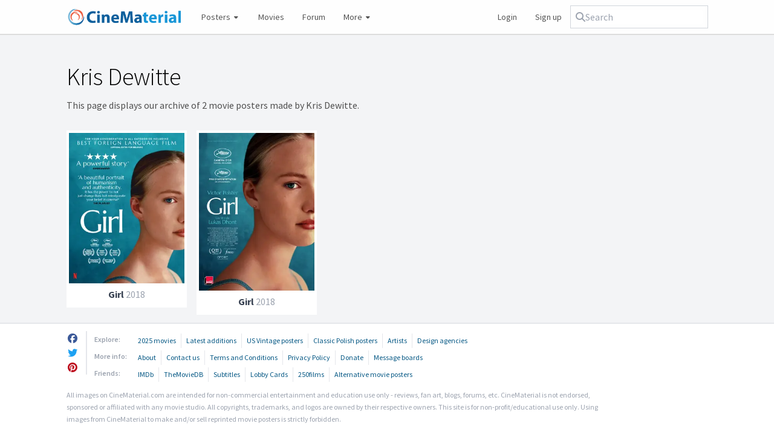

--- FILE ---
content_type: text/html; charset=UTF-8
request_url: https://www.cinematerial.com/artists/kris-dewitte-i1651
body_size: 3887
content:
<!doctype html>
<html lang="en">
<head>
	<meta charset="utf-8">
	<meta http-equiv="X-UA-Compatible" content="IE=edge">
	<meta name="viewport" content="width=device-width, initial-scale=1" />
	<meta name="p:domain_verify" content="69d2b77f6e3e5907ef8d3aa8e3a4ce7a"/>
	<meta name="verification" content="d3651eb3681301bbe785187dbf2b83d2" />
	<meta name="csrf-token" content="J2QCyOsSxPiSxFsV1QnnVcB3blLcTvxJqT18QtB0">
	<meta charset="utf-8">
<meta name="viewport" content="width=device-width, initial-scale=1">
<title>Kris Dewitte movie posters</title>
<meta name="description" content="A gallery of movie posters made by Kris Dewitte. Featuring images for .">
<meta name="keywords" content="movieposterdb, movie posters, film posters, tv posters, television posters, high quality posters, hq movie posters, hd movie posters, latest movie posters, 2024 movie posters, 2025 movie posters, vintage movie posters, movie poster collection, movie poster database, movie poster download, movie poster gallery, movie poster design, movie poster artists, movie poster art, movie poster artwork, movie poster blog, movie poster book, movie poster forum, movie poster history, movie poster logos, one sheet, half sheet, six sheet, three sheet, window card, lobby cards">
<meta name="robots" content="all">
<link rel="canonical" href="https://www.cinematerial.com/artists/kris-dewitte-i1651">
	<link rel="shortcut icon" href="/favicon.ico" />
	<link rel="stylesheet" href="/css/app.css?id=bec1740710e91c53f333bb0b6b0272db" />
	<script src="https://kit.fontawesome.com/3b8e2165c9.js" crossorigin="anonymous"></script>
	<script async src="https://www.googletagmanager.com/gtag/js?id=UA-2030970-19"></script>
	<script>
		window.dataLayer = window.dataLayer || [];
		function gtag(){dataLayer.push(arguments);}
		gtag('js', new Date());
		gtag('config', 'UA-2030970-19', {
			'site_speed_sample_rate': 100
		});
	</script>
	</head>

<body>
<div id="wrapper">
	
	<header class="navbar navbar-expand-md navbar-light">
		<div class="container-fluid flex max-sm:flex-wrap justify-between items-center gap-2">
			<a class="max-sm:w-full mr-4 max-sm:mb-2 navbar-brand" href="/">
				<img src="/images/logo.png" nopin="true" alt="CineMaterial logo" />
			</a>

			<nav class="flex flex-grow items-center gap-2 hidden md:block order-2 md:order-1" id="navbarSupportedContent">
				<ul class="navbar-nav flex items-center grow">
					<li class="group nav-item dropdown relative">
						<a href="#">
							Posters <i class="fa fa-fw fa-xs fa-caret-down"></i>
						</a>
						<div class="dropdown-menu hidden group-hover:block" aria-labelledby="postersDropdown">
							<a href="/posters">Latest additions</a>
							<a href="/posters/random">Random poster</a>
							<div class="my-1.5 border-b"></div>
							<a href="/posters?y=1940-1970&amp;c=1&amp;pc=us&amp;f=us">US vintage</a>
							<a href="/posters?y=1920-1990&amp;c=1&amp;pc=pl&amp;f=us">Classic Polish</a>
						</div>
					</li>
					<li class="">
						<a href="/titles/movies/2025">Movies</a>
					</li>
					<li class="nav-item d-none d-lg-inline forum">
						<a href="/forum">Forum</a>
					</li>
					<li class="group nav-item dropdown relative mr-auto">
						<a class="nav-link dropdown-toggle" href="#">
							More <i class="fa fa-fw fa-xs fa-caret-down"></i>
						</a>
						<div class="dropdown-menu hidden group-hover:block" aria-labelledby="moreDropdown">
							<a href="/titles/box-office">Box office</a>
							<a href="/artists">Artists</a>
							<a href="/companies">Design companies</a>
							<a href="/bookstore">Books</a>
							<a href="/titles/tv/2024">TV shows</a>
							<a href="/titles/shorts/2025">Shorts</a>
							<div class="my-1.5 border-b"></div>
							<a target="_blank" href="http://www.moviestillsdb.com">Movie stills</a>
							<a target="_blank" href="http://www.repostered.com">Alternative posters</a>
						</div>
					</li>
											<li style="width: auto !important;">
							<a rel="nofollow" href="/login">Login</a>
						</li>
						<li style="width: auto !important;">
							<a rel="nofollow" href="/register">Sign up</a>
						</li>
									</ul>
			</nav>
			<div class="flex grow w-full md:grow-0 md:w-auto order-1 md:order-2">
				<form class="max-sm:flex-grow relative" x-data="search" method="get" action="/search" @click.outside="open = false">
					<div class="flex gap-2 items-center rounded-md px-2 py-1.5 outline outline-1 outline-gray-300 has-[input:focus-within]:outline-2 has-[input:focus-within]:-outline-offset-1 has-[input:focus-within]:outline-blue-600">
						<i class="fa fa-magnifying-glass text-gray-400"></i>
						<input @click="open = true" type="text" x-model="q" @input.debounce="fetch" class="rounded focus:outline focus:outline-0 " autocomplete="off" placeholder="Search" name="q">
					</div>
					<template x-if="open && results.length">
						<ul class="absolute inset-x-0 bg-white rounded border border-gray-300 mt-1 overflow-hidden">
							<template x-for="(item, key) in results" :key="key">
								<li class="hover:bg-gray-100">
									<a x-bind:href="item.url" class="block py-1.5 px-2.5 text-gray-600 hover:text-gray-900 hover:no-underline">
										<span x-html="item.name"></span>
										<template x-if="item.match">
											<span class="block text-gray-500 text-xs" x-text="item.match"></span>
										</template>
									</a>
								</li>
							</template>
						</ul>
					</template>
				</form>
				<button id="toggler" class="navbar-toggler md:hidden border rounded self-stretch h-full" type="button" data-toggle="collapse" data-target="#navbarSupportedContent" aria-controls="navbarSupportedContent" aria-expanded="false" aria-label="Toggle navigation" style="min-width: 50px;">
					<i class="fa fa-fw fa-bars"></i>
				</button>
			</div>
		</div>
	</header>

	<main class="container-fluid" style="position: relative;">
				<div style="max-width: 800px; margin-bottom: 30px; position: relative;">
    <h1 class="page-title" style="text-align: left; margin: 0 auto 15px; color: #000">
                Kris Dewitte
            </h1>

    
    
        This page displays our archive of 2 movie  posters  made by Kris Dewitte.
    </div>

<div 0="class">
    <div class="masonry !-m-2">
        <div class="masonry-size w-1/2 sm:w-1/3 md:w-1/4 lg:w-1/5"></div>
        <div class="w-1/2 sm:w-1/3 md:w-1/4 lg:w-1/5 p-2 masonry-item">
    <div class="relative group">
    <div class="block border-4 border-white text-gray-500 bg-white hover:no-underline hover:!text-gray-500" href="">
        <div class="relative overflow-hidden">
    <a href="/movies/girl-i8254556/p/91rffncz" class="w-full group">
        <img
            alt="Girl Poster"
            class="block w-full lazy"
            data-src="https://cdn.cinematerial.com/p/297x/91rffncz/girl-for-your-consideration-movie-poster-md.jpg?v=1545493853"
            nopin="true"
            src="[data-uri]"
            style="aspect-ratio: 0.76923076923077"
            title="Girl Poster"
        />
        <span class="opacity-0 bg-black/15 absolute inset-0 transition-opacity md:group-hover:opacity-100"></span>
            </a>
</div>                <div class="text-center py-1.5">
                    <a class="font-bold text-gray-700" href="/movies/girl-i8254556">Girl</a>
                    <span class="text-gray-400">2018</span>
                </div>
    </div>
    <span class="pointer-events-none opacity-0 bg-gradient-to-b from-black/15 to-transparent to-80% absolute inset-0 transition-opacity md:group-hover:opacity-100"></span>
</div>
</div>            <div class="w-1/2 sm:w-1/3 md:w-1/4 lg:w-1/5 p-2 masonry-item">
    <div class="relative group">
    <div class="block border-4 border-white text-gray-500 bg-white hover:no-underline hover:!text-gray-500" href="">
        <div class="relative overflow-hidden">
    <a href="/movies/girl-i8254556/p/vhblfuc6" class="w-full group">
        <img
            alt="Girl Poster"
            class="block w-full lazy"
            data-src="https://cdn.cinematerial.com/p/297x/vhblfuc6/girl-french-movie-poster-md.jpg?v=1532701256"
            nopin="true"
            src="[data-uri]"
            style="aspect-ratio: 0.73425659785733"
            title="Girl Poster"
        />
        <span class="opacity-0 bg-black/15 absolute inset-0 transition-opacity md:group-hover:opacity-100"></span>
            </a>
</div>                <div class="text-center py-1.5">
                    <a class="font-bold text-gray-700" href="/movies/girl-i8254556">Girl</a>
                    <span class="text-gray-400">2018</span>
                </div>
    </div>
    <span class="pointer-events-none opacity-0 bg-gradient-to-b from-black/15 to-transparent to-80% absolute inset-0 transition-opacity md:group-hover:opacity-100"></span>
</div>
</div>
    </div>
</div>


<div class="text-center">
    
</div>
	</main>

	<footer class="w-full bg-white mt-12 mx-auto border-t-2 text-xs pt-3 pb-4">
		<div class="container-fluid">
			<div class="overflow-hidden">
				<ul class="mb-0 mr-3 pr-3 md:border-r-2 leading-6 text-base flex md:float-left md:block">
										<li class="mr-2 md:!mr-0">
						<a
							aria-label="facebook"
							class="text-sky-800"
							href="https://www.facebook.com/CineMaterial"
							rel="noopener"
							style="color: #3b5998"
							target="_blank"
						>
							<i class="fab fa-fw fa-facebook"></i>
						</a>
					</li>
										<li class="mr-2 md:!mr-0">
						<a
							aria-label="twitter"
							class="text-sky-800"
							href="https://www.twitter.com/CineMaterial"
							rel="noopener"
							style="color: #1da1f2"
							target="_blank"
						>
							<i class="fab fa-fw fa-twitter"></i>
						</a>
					</li>
										<li class="mr-2 md:!mr-0">
						<a
							aria-label="pinterest"
							class="text-sky-800"
							href="https://www.pinterest.com/CineMaterial"
							rel="noopener"
							style="color: #bd081c"
							target="_blank"
						>
							<i class="fab fa-fw fa-pinterest"></i>
						</a>
					</li>
									</ul>

				<div class="flex flex-wrap mt-4 mb-1 md:!mt-1">
					<span class="basis-full md:basis-16 font-semibold text-gray-600 md:text-gray-400 py-0.5">Explore:</span>
					<ul class="my-0 flex flex-wrap divide-x divide-solid [&>*]:py-1 [&>*]:px-2">
						<li class="-ml-2 md:ml-0"><a class="text-sky-800" href="/titles/movies/2025">2025 movies</a></li>
						<li><a class="text-sky-800" href="/posters">Latest additions</a></li>
						<li><a class="text-sky-800" href="/posters/?y=1940-1970&amp;c=1&amp;pc=us&amp;f=us">US Vintage posters</a></li>
						<li><a class="text-sky-800" href="/posters/?y=1920-1990&amp;c=1&amp;pc=pl&amp;f=us">Classic Polish posters</a></li>
						<li><a class="text-sky-800" href="/artists">Artists</a></li>
						<li><a class="text-sky-800" href="/companies">Design agencies</a></li>
					</ul>
				</div>

				<div class="flex flex-wrap mt-4 mb-1 md:!mt-1">
					<span class="basis-full md:basis-16 font-semibold text-gray-600 md:text-gray-400 py-0.5">More info:</span>
					<ul class="my-0 flex flex-wrap divide-x divide-solid [&>*]:py-1 [&>*]:px-2">
						<li class="-ml-2 md:ml-0"><a class="text-sky-800" href="/contact">About</a></li>
						<li><a class="text-sky-800" href="/contact">Contact us</a></li>
						<li><a class="text-sky-800" href="/terms-and-conditions">Terms and Conditions</a></li>
						<li><a class="text-sky-800" href="/privacy-policy">Privacy Policy</a></li>
						<li><a class="text-sky-800" href="/features">Donate</a></li>
						<li><a class="text-sky-800" href="/forum">Message boards</a></li>
					</ul>
				</div>

				<div class="flex flex-wrap mt-4 mb-1 md:!mt-1">
					<span class="basis-full md:basis-16 font-semibold text-gray-600 md:text-gray-400 py-0.5">Friends:</span>
					<ul class="my-0 flex flex-wrap divide-x divide-solid [&>*]:py-1 [&>*]:px-2">
						<li class="-ml-2 md:ml-0"><a class="text-sky-800" target="_blank" rel="noopener" href="http://www.imdb.com" title="The Internet Movie Database">IMDb</a></li>
						<li><a class="text-sky-800" target="_blank" rel="noopener" href="http://www.themoviedb.org" title="The Movie Database">TheMovieDB</a></li>
						<li><a class="text-sky-800" target="_blank" rel="noopener" href="https://www.opensubtitles.org" title="Subtitles">Subtitles</a></li>
						<li><a class="text-sky-800" target="_blank" rel="noopener" href="http://www.lobbycards.net" title="Lobby Cards">Lobby Cards</a></li>
						<li><a class="text-sky-800" target="_blank" rel="noopener" href="http://www.250films.net" title="250films">250films</a></li>
						<li><a class="text-sky-800" target="_blank" rel="noopener" href="http://www.repostered.com" title="Alternative movie posters">Alternative movie posters</a></li>
					</ul>
				</div>
			</div>
			<p class="block mt-2 mb-0 text-gray-400 leading-5 max-w-4xl">
				All images on CineMaterial.com are intended for non-commercial entertainment and education use only - reviews, fan art, blogs, forums, etc. CineMaterial is not endorsed, sponsored or affiliated with any movie studio. All copyrights, trademarks, and logos are owned by their respective owners. This site is for non-profit/educational use only. Using images from CineMaterial to make and/or sell reprinted movie posters is strictly forbidden.
			</p>
		</div>
	</footer>
</div>

<script src="/js/app.js?id=665f156dcf7d488bfe406e35f3989a8f"></script>

<script type="text/javascript">
document.getElementById('toggler').addEventListener('click', function() {
	document.getElementById('navbarSupportedContent').classList.toggle('hidden');
});
</script>

<script type="text/javascript">
    const masonry = new Masonry('.masonry', {
        itemSelector: '.masonry-item',
        columnWidth: '.masonry-size',
        percentagePosition: true,
    });
</script>

</body>
</html>

--- FILE ---
content_type: text/css
request_url: https://www.cinematerial.com/css/app.css?id=bec1740710e91c53f333bb0b6b0272db
body_size: 11075
content:
@import url(https://fonts.googleapis.com/css?family=Source+Sans+Pro:200,300,400,500,600,700&display=swap);
.flag{background:url(https://www.cinematerial.com/images/flags.png) no-repeat 0 0;display:inline-block;height:16px;margin-bottom:-3px;width:16px}.flag.flag-AD{background-position:0 0}.flag.flag-AE{background-position:-21px 0}.flag.flag-AF{background-position:-42px 0}.flag.flag-AG{background-position:-63px 0}.flag.flag-AI{background-position:-84px 0}.flag.flag-AL{background-position:-105px 0}.flag.flag-AM{background-position:-126px 0}.flag.flag-AN{background-position:-147px 0}.flag.flag-AO{background-position:-168px 0}.flag.flag-AR{background-position:-189px 0}.flag.flag-AS{background-position:-210px 0}.flag.flag-AT{background-position:-231px 0}.flag.flag-AU{background-position:-252px 0}.flag.flag-AW{background-position:-273px 0}.flag.flag-AZ{background-position:-294px 0}.flag.flag-BA{background-position:-315px 0}.flag.flag-BB{background-position:-336px 0}.flag.flag-BD{background-position:-357px 0}.flag.flag-BE{background-position:-378px 0}.flag.flag-BF{background-position:-399px 0}.flag.flag-BG{background-position:-420px 0}.flag.flag-BH{background-position:-441px 0}.flag.flag-BI{background-position:-462px 0}.flag.flag-BJ{background-position:-483px 0}.flag.flag-BM{background-position:-504px 0}.flag.flag-BO{background-position:-525px 0}.flag.flag-BR{background-position:-546px 0}.flag.flag-BT{background-position:-567px 0}.flag.flag-BW{background-position:-588px 0}.flag.flag-BY{background-position:-609px 0}.flag.flag-BZ{background-position:-630px 0}.flag.flag-CA{background-position:-651px 0}.flag.flag-CD{background-position:-672px 0}.flag.flag-CF{background-position:-693px 0}.flag.flag-CG{background-position:-714px 0}.flag.flag-CH{background-position:-735px 0}.flag.flag-CI{background-position:-756px 0}.flag.flag-CK{background-position:-777px 0}.flag.flag-CL{background-position:-798px 0}.flag.flag-CM{background-position:-819px 0}.flag.flag-CN{background-position:-840px 0}.flag.flag-CO{background-position:-861px 0}.flag.flag-CR{background-position:-882px 0}.flag.flag-CU{background-position:-903px 0}.flag.flag-CV{background-position:-924px 0}.flag.flag-CY{background-position:-945px 0}.flag.flag-CZ{background-position:-966px 0}.flag.flag-DE{background-position:-987px 0}.flag.flag-DJ{background-position:-1008px 0}.flag.flag-DK{background-position:-1029px 0}.flag.flag-DM{background-position:-1050px 0}.flag.flag-DO{background-position:-1071px 0}.flag.flag-DZ{background-position:-1092px 0}.flag.flag-EC{background-position:-1113px 0}.flag.flag-EE{background-position:-1134px 0}.flag.flag-EG{background-position:-1155px 0}.flag.flag-ER{background-position:-1176px 0}.flag.flag-ES{background-position:-1197px 0}.flag.flag-ET{background-position:-1218px 0}.flag.flag-FI{background-position:-1239px 0}.flag.flag-FJ{background-position:-1260px 0}.flag.flag-FK{background-position:-1281px 0}.flag.flag-FM{background-position:-1302px 0}.flag.flag-FO{background-position:-1323px 0}.flag.flag-FR{background-position:-1344px 0}.flag.flag-GA{background-position:-1365px 0}.flag.flag-GD{background-position:-1386px 0}.flag.flag-GE{background-position:-1407px 0}.flag.flag-GG{background-position:-1428px 0}.flag.flag-GH{background-position:-1449px 0}.flag.flag-GI{background-position:-1470px 0}.flag.flag-GL{background-position:-1491px 0}.flag.flag-GN{background-position:-1512px 0}.flag.flag-GQ{background-position:-1533px 0}.flag.flag-GR{background-position:-1554px 0}.flag.flag-GT{background-position:-1575px 0}.flag.flag-GU{background-position:-1596px 0}.flag.flag-GW{background-position:-1617px 0}.flag.flag-GY{background-position:-1638px 0}.flag.flag-HK{background-position:-1659px 0}.flag.flag-HN{background-position:-1680px 0}.flag.flag-HR{background-position:-1701px 0}.flag.flag-HT{background-position:-1722px 0}.flag.flag-HU{background-position:-1743px 0}.flag.flag-ID{background-position:-1764px 0}.flag.flag-IE{background-position:-1785px 0}.flag.flag-IL{background-position:-1806px 0}.flag.flag-IM{background-position:-1827px 0}.flag.flag-IN{background-position:-1848px 0}.flag.flag-IO{background-position:-1869px 0}.flag.flag-IQ{background-position:-1890px 0}.flag.flag-IR{background-position:-1911px 0}.flag.flag-IS{background-position:-1932px 0}.flag.flag-IT{background-position:-1953px 0}.flag.flag-JE{background-position:-1974px 0}.flag.flag-JM{background-position:0 -21px}.flag.flag-JO{background-position:-21px -21px}.flag.flag-JP{background-position:-42px -21px}.flag.flag-KE{background-position:-63px -21px}.flag.flag-KG{background-position:-84px -21px}.flag.flag-KH{background-position:-105px -21px}.flag.flag-KI{background-position:-126px -21px}.flag.flag-KM{background-position:-147px -21px}.flag.flag-KN{background-position:-168px -21px}.flag.flag-KP{background-position:-189px -21px}.flag.flag-KR{background-position:-210px -21px}.flag.flag-KW{background-position:-231px -21px}.flag.flag-KY{background-position:-252px -21px}.flag.flag-KZ{background-position:-273px -21px}.flag.flag-LA{background-position:-294px -21px}.flag.flag-LB{background-position:-315px -21px}.flag.flag-LC{background-position:-336px -21px}.flag.flag-LI{background-position:-357px -21px}.flag.flag-LK{background-position:-378px -21px}.flag.flag-LR{background-position:-399px -21px}.flag.flag-LS{background-position:-420px -21px}.flag.flag-LT{background-position:-441px -21px}.flag.flag-LU{background-position:-462px -21px}.flag.flag-LV{background-position:-483px -21px}.flag.flag-LY{background-position:-504px -21px}.flag.flag-MA{background-position:-525px -21px}.flag.flag-MC{background-position:-546px -21px}.flag.flag-MD{background-position:-567px -21px}.flag.flag-MG{background-position:-588px -21px}.flag.flag-MH{background-position:-609px -21px}.flag.flag-MK{background-position:-630px -21px}.flag.flag-ML{background-position:-651px -21px}.flag.flag-MM{background-position:-672px -21px}.flag.flag-MN{background-position:-693px -21px}.flag.flag-MO{background-position:-714px -21px}.flag.flag-MP{background-position:-735px -21px}.flag.flag-MQ{background-position:-756px -21px}.flag.flag-MR{background-position:-777px -21px}.flag.flag-MS{background-position:-798px -21px}.flag.flag-MT{background-position:-819px -21px}.flag.flag-MU{background-position:-840px -21px}.flag.flag-MV{background-position:-861px -21px}.flag.flag-MW{background-position:-882px -21px}.flag.flag-MX{background-position:-903px -21px}.flag.flag-MY{background-position:-924px -21px}.flag.flag-MZ{background-position:-945px -21px}.flag.flag-NA{background-position:-966px -21px}.flag.flag-NE{background-position:-987px -21px}.flag.flag-NF{background-position:-1008px -21px}.flag.flag-NG{background-position:-1029px -21px}.flag.flag-NI{background-position:-1050px -21px}.flag.flag-NL{background-position:-1071px -21px}.flag.flag-NO{background-position:-1092px -21px}.flag.flag-NP{background-position:-1113px -21px}.flag.flag-NR{background-position:-1134px -21px}.flag.flag-NU{background-position:-1155px -21px}.flag.flag-NZ{background-position:-1176px -21px}.flag.flag-OM{background-position:-1197px -21px}.flag.flag-PA{background-position:-1218px -21px}.flag.flag-PE{background-position:-1239px -21px}.flag.flag-PF{background-position:-1260px -21px}.flag.flag-PG{background-position:-1281px -21px}.flag.flag-PH{background-position:-1302px -21px}.flag.flag-PK{background-position:-1323px -21px}.flag.flag-PL{background-position:-1344px -21px}.flag.flag-PM{background-position:-1365px -21px}.flag.flag-PN{background-position:-1386px -21px}.flag.flag-PR{background-position:-1407px -21px}.flag.flag-PT{background-position:-1428px -21px}.flag.flag-PW{background-position:-1449px -21px}.flag.flag-PY{background-position:-1470px -21px}.flag.flag-QA{background-position:-1491px -21px}.flag.flag-RO{background-position:-1512px -21px}.flag.flag-RS{background-position:-1533px -21px}.flag.flag-RU{background-position:-1554px -21px}.flag.flag-RW{background-position:-1575px -21px}.flag.flag-SA{background-position:-1596px -21px}.flag.flag-SB{background-position:-1617px -21px}.flag.flag-SC{background-position:-1638px -21px}.flag.flag-SD{background-position:-1659px -21px}.flag.flag-SE{background-position:-1680px -21px}.flag.flag-SG{background-position:-1701px -21px}.flag.flag-SH{background-position:-1722px -21px}.flag.flag-SI{background-position:-1743px -21px}.flag.flag-SK{background-position:-1764px -21px}.flag.flag-SL{background-position:-1785px -21px}.flag.flag-SM{background-position:-1806px -21px}.flag.flag-SN{background-position:-1827px -21px}.flag.flag-SO{background-position:-1848px -21px}.flag.flag-SR{background-position:-1869px -21px}.flag.flag-ST{background-position:-1890px -21px}.flag.flag-SV{background-position:-1911px -21px}.flag.flag-SY{background-position:-1932px -21px}.flag.flag-SZ{background-position:-1953px -21px}.flag.flag-TC{background-position:-1974px -21px}.flag.flag-TD{background-position:0 -42px}.flag.flag-TG{background-position:-21px -42px}.flag.flag-TH{background-position:-42px -42px}.flag.flag-TJ{background-position:-63px -42px}.flag.flag-TM{background-position:-84px -42px}.flag.flag-TN{background-position:-105px -42px}.flag.flag-TO{background-position:-126px -42px}.flag.flag-TP{background-position:-147px -42px}.flag.flag-TR{background-position:-168px -42px}.flag.flag-TT{background-position:-189px -42px}.flag.flag-TV{background-position:-210px -42px}.flag.flag-TW{background-position:-231px -42px}.flag.flag-TZ{background-position:-252px -42px}.flag.flag-UA{background-position:-273px -42px}.flag.flag-UG{background-position:-294px -42px}.flag.flag-UK{background-position:-315px -42px}.flag.flag-US{background-position:-336px -42px}.flag.flag-UY{background-position:-357px -42px}.flag.flag-UZ{background-position:-378px -42px}.flag.flag-VC{background-position:-399px -42px}.flag.flag-VE{background-position:-420px -42px}.flag.flag-VG{background-position:-441px -42px}.flag.flag-VI{background-position:-462px -42px}.flag.flag-VN{background-position:-483px -42px}.flag.flag-VU{background-position:-504px -42px}.flag.flag-WF{background-position:-525px -42px}.flag.flag-WS{background-position:-546px -42px}.flag.flag-YE{background-position:-567px -42px}.flag.flag-YU{background-position:-588px -42px}.flag.flag-ZA{background-position:-609px -42px}.flag.flag-ZM{background-position:-630px -42px}.flag.flag-ZW{background-position:-651px -42px}.flag.flag-SU{background-position:-672px -42px}ol,ul{list-style:none}body,html{height:100%;margin:0;padding:0}body{--tw-bg-opacity:1;background-color:rgb(243 244 246/var(--tw-bg-opacity,1));color:#505050;font-family:Source Sans Pro,sans-serif;line-height:1.5em;overflow-y:scroll}strong{color:#333;font-weight:700}em{font-style:italic}#poster-tags{margin-bottom:5px;overflow:hidden}#poster-tags li{border-radius:3px;color:#555;display:inline;float:left;font-size:80%;line-height:1;margin:3px 5px 0 0;overflow:hidden}#poster-tags li a,#poster-tags li button{background:#d5d5d5;border:0;color:#222;display:inline;float:left;height:24px;padding:6px 4px}#poster-tags li a:hover,#poster-tags li button:hover{background:#bbb;border:none;color:#222;text-decoration:none}@media (max-width:991px){.container{width:100%}}h1.page-title,h3.page-title{font-size:250%;font-weight:300;line-height:100%;margin-bottom:15px;position:relative;text-align:center}h1.page-title a,h3.page-title a{color:#333;text-decoration:none}h1.page-title a:hover,h3.page-title a:hover{border-bottom:1px solid #888}.input-group span.twitter-typeahead{align-items:center;display:flex!important;flex:1 1 auto;position:relative;width:1%}.input-group span.twitter-typeahead .tt-hint,.input-group span.twitter-typeahead .tt-input,.input-group span.twitter-typeahead .tt-menu{width:100%}span.twitter-typeahead div.tt-menu{background:#fff;border:1px solid #bbb;border-radius:2px;box-shadow:0 0 4px rgba(0,0,0,.3);left:0!important;margin:3px 0 0;overflow:hidden;right:-40px!important}span.twitter-typeahead div.tt-menu a.tt-suggestion{display:block;font-size:95%;line-height:1.2em;padding:6px}span.twitter-typeahead div.tt-menu a.tt-suggestion:not(:last-child){border-bottom:1px solid #ddd}span.twitter-typeahead div.tt-menu a.tt-suggestion .tt-cursor,span.twitter-typeahead div.tt-menu a.tt-suggestion:hover{background:#eee;text-decoration:none}.form-horizontal .control-label{font-size:95%;font-weight:700;text-align:left}table#premium-features{border-collapse:collapse;text-align:center}table#premium-features thead,table#premium-features tr.price{font-weight:700}table#premium-features td,table#premium-features th{padding:3px 8px;vertical-align:top}table#premium-features tr.price td{font-size:110%}table#premium-features tr.buttons td{border:0;padding:12px 8px}table#premium-features span.help-block{color:#aaa;font-size:85%;font-weight:400;margin:0}table#premium-features tbody tr td,table#premium-features tbody tr th{border:1px dotted #bbb}table#premium-features tr.downloads td,table#premium-features tr.downloads th{background:#eee}div.alert{align-items:center;background-color:#6ebbdd;border:0;color:#fff;display:flex;font-weight:300;padding:10px;position:relative}div.alert.alert-success{background-color:#77b955;color:#fff}div.alert.alert-warning{background-color:#e3a640;color:#fff}div.alert.alert-danger{background-color:#d67b77;color:#fff}div.alert button.close{opacity:.7;right:0}div.alert button.close:hover{opacity:.4}div.select-category .btn{border:0;margin:0 2px 5px 0;padding:5px 8px}div.select-category .btn .btn-default{background:#eee}p.upload-assessed{color:#fff;display:none;margin:0;padding:10px}p.upload-assessed a{color:#fff;text-decoration:underline}#modal{border-radius:10px}.modal-dialog{margin-top:70px;z-index:10000}.modal-body{overflow-y:scroll}.form-control.tags{height:auto;overflow:visible;padding-bottom:0;padding-left:5px}.form-control.tags ul{height:auto;margin:0}.form-control.tags ul input{background:none;border:none;width:auto}.form-control.tags ul li{display:inline;float:left;list-style:none;margin:0 5px 5px 0}.form-control.tags ul li span.tag{background:#eee;padding:2px 5px}.form-control.tags ul li span a{margin-left:5px;padding:0 5px}.form-control.tags ul li span a:hover{background:#ddd;cursor:pointer;text-decoration:none}ul.top-contributors{-moz-column-count:3;column-count:3;margin-top:10px}@media (max-width:800px){ul.top-contributors{-moz-column-count:2;column-count:2}}@media (max-width:550px){ul.top-contributors{-moz-column-count:1;column-count:1}}ul.top-contributors li{overflow:hidden;padding:0 50px}@media (max-width:1000px){ul.top-contributors li{padding:0 30px}}ul.top-contributors li span.rank{color:#444;display:inline-block;margin-right:5px;text-align:right;width:24px}ul.top-contributors li span.upload-count{color:#bbb;float:right}img#poster{width:100%}@media (max-height:800px){img#poster{max-height:750px;width:auto}}header.navbar{background:hsla(0,0%,100%,.95);border-bottom:2px solid #ddd;margin:0 auto 40px;padding:10px 0;position:fixed;text-align:left;top:0;width:100%;z-index:200}@media (max-width:767px){header.navbar{position:relative}}header.navbar a.navbar-brand{color:#000;text-decoration:none}header.navbar a.navbar-brand img{max-height:30px}@media (max-width:767px){header.navbar a.navbar-brand img{height:40px;width:auto}}header.navbar nav{flex-grow:1;list-style:none;margin:0;padding:0}header.navbar nav ul>li{float:left;text-align:center}@media (max-width:991px){header.navbar nav ul>li{width:auto!important}}@media (max-width:480px){header.navbar nav ul>li{max-width:400px!important;width:auto!important}}header.navbar nav ul>li>a,header.navbar nav ul>li>div>a{border-radius:3px;color:#555;display:block;font-size:.875rem;font-weight:400;line-height:1.25rem;padding:5px 15px;text-decoration:none}@media (max-width:767px){header.navbar nav ul>li>a,header.navbar nav ul>li>div>a{padding:5px}}@media (max-width:480px){header.navbar nav ul>li>a,header.navbar nav ul>li>div>a{color:#333;font-weight:600}}header.navbar nav ul>li>a:hover,header.navbar nav ul>li>div>a:hover{background:#eee}@media (min-width:768px){header.navbar nav ul>li>a.dropdown-toggle.icon,header.navbar nav ul>li>div>a.dropdown-toggle.icon{padding:7px 12px 5px}}@media (max-width:767px){header.navbar nav ul>li>a.dropdown-toggle.icon svg,header.navbar nav ul>li>div>a.dropdown-toggle.icon svg{display:none}}header.navbar nav ul>li>a.dropdown-toggle.icon span.text,header.navbar nav ul>li>div>a.dropdown-toggle.icon span.text{display:none}@media (max-width:767px){header.navbar nav ul>li>a.dropdown-toggle.icon span.text,header.navbar nav ul>li>div>a.dropdown-toggle.icon span.text{display:inline}header.navbar nav ul{display:block}header.navbar nav ul>li{float:left;margin-right:20px!important;margin-top:10px;max-width:75px;text-align:left;width:75px!important}header.navbar nav div.dropdown-menu{border:0;padding:0}header.navbar nav div.dropdown-menu>a{font-weight:400!important;padding:5px!important}}@media (max-width:575px){header.navbar nav ul.navbar-nav>li{float:none;margin-right:0!important;text-align:left;width:auto!important}header.navbar nav ul.navbar-nav>li>a.nav-link{color:#555;padding:5px}header.navbar nav ul.navbar-nav>li div.dropdown-divider{display:none}}@media (min-width:576px){header.navbar .navbar-nav .dropdown-menu{background-clip:padding-box;background-color:#fff;border:1px solid rgba(0,0,0,.15);border-radius:.25rem;color:#212529;font-size:90%;list-style:none;min-width:200px;padding:8px 0;position:absolute;text-align:left;top:100%}}.navbar-light .navbar-nav .nav-link{color:inherit}*,:after,:before{--tw-border-spacing-x:0;--tw-border-spacing-y:0;--tw-translate-x:0;--tw-translate-y:0;--tw-rotate:0;--tw-skew-x:0;--tw-skew-y:0;--tw-scale-x:1;--tw-scale-y:1;--tw-pan-x: ;--tw-pan-y: ;--tw-pinch-zoom: ;--tw-scroll-snap-strictness:proximity;--tw-gradient-from-position: ;--tw-gradient-via-position: ;--tw-gradient-to-position: ;--tw-ordinal: ;--tw-slashed-zero: ;--tw-numeric-figure: ;--tw-numeric-spacing: ;--tw-numeric-fraction: ;--tw-ring-inset: ;--tw-ring-offset-width:0px;--tw-ring-offset-color:#fff;--tw-ring-color:rgba(59,130,246,.5);--tw-ring-offset-shadow:0 0 #0000;--tw-ring-shadow:0 0 #0000;--tw-shadow:0 0 #0000;--tw-shadow-colored:0 0 #0000;--tw-blur: ;--tw-brightness: ;--tw-contrast: ;--tw-grayscale: ;--tw-hue-rotate: ;--tw-invert: ;--tw-saturate: ;--tw-sepia: ;--tw-drop-shadow: ;--tw-backdrop-blur: ;--tw-backdrop-brightness: ;--tw-backdrop-contrast: ;--tw-backdrop-grayscale: ;--tw-backdrop-hue-rotate: ;--tw-backdrop-invert: ;--tw-backdrop-opacity: ;--tw-backdrop-saturate: ;--tw-backdrop-sepia: ;--tw-contain-size: ;--tw-contain-layout: ;--tw-contain-paint: ;--tw-contain-style: }::backdrop{--tw-border-spacing-x:0;--tw-border-spacing-y:0;--tw-translate-x:0;--tw-translate-y:0;--tw-rotate:0;--tw-skew-x:0;--tw-skew-y:0;--tw-scale-x:1;--tw-scale-y:1;--tw-pan-x: ;--tw-pan-y: ;--tw-pinch-zoom: ;--tw-scroll-snap-strictness:proximity;--tw-gradient-from-position: ;--tw-gradient-via-position: ;--tw-gradient-to-position: ;--tw-ordinal: ;--tw-slashed-zero: ;--tw-numeric-figure: ;--tw-numeric-spacing: ;--tw-numeric-fraction: ;--tw-ring-inset: ;--tw-ring-offset-width:0px;--tw-ring-offset-color:#fff;--tw-ring-color:rgba(59,130,246,.5);--tw-ring-offset-shadow:0 0 #0000;--tw-ring-shadow:0 0 #0000;--tw-shadow:0 0 #0000;--tw-shadow-colored:0 0 #0000;--tw-blur: ;--tw-brightness: ;--tw-contrast: ;--tw-grayscale: ;--tw-hue-rotate: ;--tw-invert: ;--tw-saturate: ;--tw-sepia: ;--tw-drop-shadow: ;--tw-backdrop-blur: ;--tw-backdrop-brightness: ;--tw-backdrop-contrast: ;--tw-backdrop-grayscale: ;--tw-backdrop-hue-rotate: ;--tw-backdrop-invert: ;--tw-backdrop-opacity: ;--tw-backdrop-saturate: ;--tw-backdrop-sepia: ;--tw-contain-size: ;--tw-contain-layout: ;--tw-contain-paint: ;--tw-contain-style: }

/*! tailwindcss v3.4.17 | MIT License | https://tailwindcss.com*/*,:after,:before{border:0 solid #e5e7eb;box-sizing:border-box}:after,:before{--tw-content:""}:host,html{-webkit-text-size-adjust:100%;font-feature-settings:normal;-webkit-tap-highlight-color:transparent;font-family:ui-sans-serif,system-ui,sans-serif,Apple Color Emoji,Segoe UI Emoji,Segoe UI Symbol,Noto Color Emoji;font-variation-settings:normal;line-height:1.5;-moz-tab-size:4;-o-tab-size:4;tab-size:4}body{line-height:inherit;margin:0}hr{border-top-width:1px;color:inherit;height:0}abbr:where([title]){-webkit-text-decoration:underline dotted;text-decoration:underline dotted}h1,h2,h3,h4,h5,h6{font-size:inherit;font-weight:inherit}a{color:inherit;text-decoration:inherit}b,strong{font-weight:bolder}code,kbd,pre,samp{font-feature-settings:normal;font-family:ui-monospace,SFMono-Regular,Menlo,Monaco,Consolas,Liberation Mono,Courier New,monospace;font-size:1em;font-variation-settings:normal}small{font-size:80%}sub,sup{font-size:75%;line-height:0;position:relative;vertical-align:baseline}sub{bottom:-.25em}sup{top:-.5em}table{border-collapse:collapse;border-color:inherit;text-indent:0}button,input,optgroup,select,textarea{font-feature-settings:inherit;color:inherit;font-family:inherit;font-size:100%;font-variation-settings:inherit;font-weight:inherit;letter-spacing:inherit;line-height:inherit;margin:0;padding:0}button,select{text-transform:none}button,input:where([type=button]),input:where([type=reset]),input:where([type=submit]){-webkit-appearance:button;background-color:transparent;background-image:none}:-moz-focusring{outline:auto}:-moz-ui-invalid{box-shadow:none}progress{vertical-align:baseline}::-webkit-inner-spin-button,::-webkit-outer-spin-button{height:auto}[type=search]{-webkit-appearance:textfield;outline-offset:-2px}::-webkit-search-decoration{-webkit-appearance:none}::-webkit-file-upload-button{-webkit-appearance:button;font:inherit}summary{display:list-item}blockquote,dd,dl,figure,h1,h2,h3,h4,h5,h6,hr,p,pre{margin:0}fieldset{margin:0}fieldset,legend{padding:0}menu,ol,ul{list-style:none;margin:0;padding:0}dialog{padding:0}textarea{resize:vertical}input::-moz-placeholder,textarea::-moz-placeholder{color:#9ca3af;opacity:1}input::placeholder,textarea::placeholder{color:#9ca3af;opacity:1}[role=button],button{cursor:pointer}:disabled{cursor:default}audio,canvas,embed,iframe,img,object,svg,video{display:block;vertical-align:middle}img,video{height:auto;max-width:100%}[hidden]:where(:not([hidden=until-found])){display:none}.container{width:100%}@media (min-width:480px){.container{max-width:480px}}@media (min-width:640px){.container{max-width:640px}}@media (min-width:768px){.container{max-width:768px}}@media (min-width:1024px){.container{max-width:1024px}}@media (min-width:1280px){.container{max-width:1280px}}@media (min-width:1536px){.container{max-width:1536px}}.form-input,.form-multiselect,.form-select,.form-textarea{--tw-shadow:0 0 #0000;-webkit-appearance:none;-moz-appearance:none;appearance:none;background-color:#fff;border-color:#6b7280;border-radius:0;border-width:1px;font-size:1rem;line-height:1.5rem;padding:.5rem .75rem}.form-input:focus,.form-multiselect:focus,.form-select:focus,.form-textarea:focus{--tw-ring-inset:var(--tw-empty,/*!*/ /*!*/);--tw-ring-offset-width:0px;--tw-ring-offset-color:#fff;--tw-ring-color:#2563eb;--tw-ring-offset-shadow:var(--tw-ring-inset) 0 0 0 var(--tw-ring-offset-width) var(--tw-ring-offset-color);--tw-ring-shadow:var(--tw-ring-inset) 0 0 0 calc(1px + var(--tw-ring-offset-width)) var(--tw-ring-color);border-color:#2563eb;box-shadow:var(--tw-ring-offset-shadow),var(--tw-ring-shadow),var(--tw-shadow);outline:2px solid transparent;outline-offset:2px}.form-input::-moz-placeholder,.form-textarea::-moz-placeholder{color:#6b7280;opacity:1}.form-input::placeholder,.form-textarea::placeholder{color:#6b7280;opacity:1}.form-input::-webkit-datetime-edit-fields-wrapper{padding:0}.form-input::-webkit-date-and-time-value{min-height:1.5em;text-align:inherit}.form-input::-webkit-datetime-edit{display:inline-flex}.form-input::-webkit-datetime-edit,.form-input::-webkit-datetime-edit-day-field,.form-input::-webkit-datetime-edit-hour-field,.form-input::-webkit-datetime-edit-meridiem-field,.form-input::-webkit-datetime-edit-millisecond-field,.form-input::-webkit-datetime-edit-minute-field,.form-input::-webkit-datetime-edit-month-field,.form-input::-webkit-datetime-edit-second-field,.form-input::-webkit-datetime-edit-year-field{padding-bottom:0;padding-top:0}.form-select{background-image:url("data:image/svg+xml;charset=utf-8,%3Csvg xmlns='http://www.w3.org/2000/svg' fill='none' viewBox='0 0 20 20'%3E%3Cpath stroke='%236b7280' stroke-linecap='round' stroke-linejoin='round' stroke-width='1.5' d='m6 8 4 4 4-4'/%3E%3C/svg%3E");background-position:right .5rem center;background-repeat:no-repeat;background-size:1.5em 1.5em;padding-right:2.5rem;-webkit-print-color-adjust:exact;print-color-adjust:exact}.form-select:where([size]:not([size="1"])){background-image:none;background-position:0 0;background-repeat:unset;background-size:initial;padding-right:.75rem;-webkit-print-color-adjust:unset;print-color-adjust:unset}.card{--tw-bg-opacity:1;background-color:rgb(255 255 255/var(--tw-bg-opacity,1));border-radius:.25rem;border-width:1px;margin-left:auto;margin-right:auto;overflow:hidden}@media (min-width:1024px){.card{width:66.666667%}}.card .card-header{--tw-bg-opacity:1;align-items:center;background-color:rgb(249 250 251/var(--tw-bg-opacity,1));border-bottom-width:1px;display:flex;justify-content:space-between;padding:1rem}.card .card-body{padding:1rem}.form-input,.form-select,.form-textarea{--tw-border-opacity:1;border-color:rgb(209 213 219/var(--tw-border-opacity,1));border-radius:.25rem;width:100%}.form-input::-moz-placeholder,.form-select::-moz-placeholder,.form-textarea::-moz-placeholder{--tw-text-opacity:1;color:rgb(156 163 175/var(--tw-text-opacity,1))}.form-input::placeholder,.form-select::placeholder,.form-textarea::placeholder{--tw-text-opacity:1;color:rgb(156 163 175/var(--tw-text-opacity,1))}.form-input:disabled,.form-select:disabled,.form-textarea:disabled{--tw-bg-opacity:1;background-color:rgb(243 244 246/var(--tw-bg-opacity,1));cursor:not-allowed}.form-label{--tw-text-opacity:1;color:rgb(75 85 99/var(--tw-text-opacity,1));display:block;font-weight:600}.badge{align-items:center;border-radius:9999px;display:inline-flex;font-size:.875rem;height:1.25rem;justify-content:center;line-height:1.25rem;padding:.25rem;width:1.25rem}.pointer-events-none{pointer-events:none}.visible{visibility:visible}.collapse{visibility:collapse}.fixed{position:fixed}.absolute{position:absolute}.relative{position:relative}.sticky{position:sticky}.inset-0{inset:0}.inset-x-0{left:0;right:0}.bottom-0{bottom:0}.right-0{right:0}.right-2{right:.5rem}.top-0{top:0}.top-2{top:.5rem}.z-0{z-index:0}.z-10{z-index:10}.z-\[500\]{z-index:500}.order-1{order:1}.order-2{order:2}.col-span-1{grid-column:span 1/span 1}.col-span-2{grid-column:span 2/span 2}.col-span-3{grid-column:span 3/span 3}.col-span-4{grid-column:span 4/span 4}.col-span-5{grid-column:span 5/span 5}.col-span-6{grid-column:span 6/span 6}.col-span-7{grid-column:span 7/span 7}.col-start-2{grid-column-start:2}.float-right{float:right}.float-left{float:left}.\!-m-2{margin:-.5rem!important}.-m-2{margin:-.5rem}.m-0{margin:0}.mx-auto{margin-left:auto;margin-right:auto}.my-0{margin-bottom:0;margin-top:0}.my-1\.5{margin-bottom:.375rem;margin-top:.375rem}.my-2{margin-bottom:.5rem;margin-top:.5rem}.my-4{margin-bottom:1rem;margin-top:1rem}.my-6{margin-bottom:1.5rem;margin-top:1.5rem}.my-8{margin-bottom:2rem;margin-top:2rem}.\!-mt-1{margin-top:-.25rem!important}.\!mb-0{margin-bottom:0!important}.\!mb-2{margin-bottom:.5rem!important}.\!mr-1{margin-right:.25rem!important}.\!mt-4{margin-top:1rem!important}.-mb-0\.5{margin-bottom:-.125rem}.-mb-px{margin-bottom:-1px}.-ml-2{margin-left:-.5rem}.-ml-px{margin-left:-1px}.-mr-1{margin-right:-.25rem}.-mt-1{margin-top:-.25rem}.mb-0{margin-bottom:0}.mb-1{margin-bottom:.25rem}.mb-2{margin-bottom:.5rem}.mb-3{margin-bottom:.75rem}.mb-4{margin-bottom:1rem}.mb-5{margin-bottom:1.25rem}.mb-6{margin-bottom:1.5rem}.mb-8{margin-bottom:2rem}.ml-1{margin-left:.25rem}.ml-2{margin-left:.5rem}.ml-3{margin-left:.75rem}.ml-4{margin-left:1rem}.ml-\[20\%\]{margin-left:20%}.ml-auto{margin-left:auto}.mr-1{margin-right:.25rem}.mr-2{margin-right:.5rem}.mr-3{margin-right:.75rem}.mr-4{margin-right:1rem}.mr-auto{margin-right:auto}.mt-1{margin-top:.25rem}.mt-1\.5{margin-top:.375rem}.mt-12{margin-top:3rem}.mt-2{margin-top:.5rem}.mt-4{margin-top:1rem}.mt-5{margin-top:1.25rem}.mt-6{margin-top:1.5rem}.mt-8{margin-top:2rem}.block{display:block}.inline-block{display:inline-block}.inline{display:inline}.flex{display:flex}.inline-flex{display:inline-flex}.table{display:table}.grid{display:grid}.hidden{display:none}.h-12{height:3rem}.h-14{height:3.5rem}.h-16{height:4rem}.h-24{height:6rem}.h-4{height:1rem}.h-5{height:1.25rem}.h-6{height:1.5rem}.h-8{height:2rem}.h-full{height:100%}.max-h-14{max-height:3.5rem}.max-h-64{max-height:16rem}.min-h-16{min-height:4rem}.min-h-28{min-height:7rem}.min-h-5{min-height:1.25rem}.min-h-64{min-height:16rem}.min-h-full{min-height:100%}.w-1\/2{width:50%}.w-1\/4{width:25%}.w-10{width:2.5rem}.w-12{width:3rem}.w-14{width:3.5rem}.w-16{width:4rem}.w-2\/5{width:40%}.w-20{width:5rem}.w-24{width:6rem}.w-28{width:7rem}.w-32{width:8rem}.w-4{width:1rem}.w-40{width:10rem}.w-5{width:1.25rem}.w-6{width:1.5rem}.w-64{width:16rem}.w-8{width:2rem}.w-9{width:2.25rem}.w-\[32px\]{width:32px}.w-auto{width:auto}.w-full{width:100%}.w-screen{width:100vw}.min-w-10{min-width:2.5rem}.min-w-12{min-width:3rem}.min-w-14{min-width:3.5rem}.min-w-16{min-width:4rem}.min-w-32{min-width:8rem}.min-w-40{min-width:10rem}.min-w-48{min-width:12rem}.min-w-\[800px\]{min-width:800px}.max-w-2xl{max-width:42rem}.max-w-3xl{max-width:48rem}.max-w-4xl{max-width:56rem}.max-w-96{max-width:24rem}.max-w-\[1060px\]{max-width:1060px}.max-w-full{max-width:100%}.max-w-lg{max-width:32rem}.flex-1{flex:1 1 0%}.shrink-0{flex-shrink:0}.flex-grow,.grow{flex-grow:1}.basis-1\/5{flex-basis:20%}.basis-36{flex-basis:9rem}.basis-full{flex-basis:100%}.table-fixed{table-layout:fixed}.border-collapse{border-collapse:collapse}.cursor-default{cursor:default}.cursor-not-allowed{cursor:not-allowed}.cursor-pointer{cursor:pointer}.columns-2{-moz-columns:2;column-count:2}.grid-cols-12{grid-template-columns:repeat(12,minmax(0,1fr))}.grid-cols-2{grid-template-columns:repeat(2,minmax(0,1fr))}.grid-cols-3{grid-template-columns:repeat(3,minmax(0,1fr))}.grid-cols-4{grid-template-columns:repeat(4,minmax(0,1fr))}.grid-cols-5{grid-template-columns:repeat(5,minmax(0,1fr))}.grid-cols-8{grid-template-columns:repeat(8,minmax(0,1fr))}.flex-wrap{flex-wrap:wrap}.flex-nowrap{flex-wrap:nowrap}.items-start{align-items:flex-start}.items-end{align-items:flex-end}.items-center{align-items:center}.justify-center{justify-content:center}.justify-between{justify-content:space-between}.gap-2{gap:.5rem}.gap-4{gap:1rem}.gap-5{gap:1.25rem}.gap-6{gap:1.5rem}.gap-8{gap:2rem}.gap-x-4{-moz-column-gap:1rem;column-gap:1rem}.gap-y-10{row-gap:2.5rem}.gap-y-8{row-gap:2rem}.space-y-1\.5>:not([hidden])~:not([hidden]){--tw-space-y-reverse:0;margin-bottom:calc(.375rem*var(--tw-space-y-reverse));margin-top:calc(.375rem*(1 - var(--tw-space-y-reverse)))}.space-y-10>:not([hidden])~:not([hidden]){--tw-space-y-reverse:0;margin-bottom:calc(2.5rem*var(--tw-space-y-reverse));margin-top:calc(2.5rem*(1 - var(--tw-space-y-reverse)))}.space-y-2>:not([hidden])~:not([hidden]){--tw-space-y-reverse:0;margin-bottom:calc(.5rem*var(--tw-space-y-reverse));margin-top:calc(.5rem*(1 - var(--tw-space-y-reverse)))}.space-y-4>:not([hidden])~:not([hidden]){--tw-space-y-reverse:0;margin-bottom:calc(1rem*var(--tw-space-y-reverse));margin-top:calc(1rem*(1 - var(--tw-space-y-reverse)))}.space-y-6>:not([hidden])~:not([hidden]){--tw-space-y-reverse:0;margin-bottom:calc(1.5rem*var(--tw-space-y-reverse));margin-top:calc(1.5rem*(1 - var(--tw-space-y-reverse)))}.divide-x>:not([hidden])~:not([hidden]){--tw-divide-x-reverse:0;border-left-width:calc(1px*(1 - var(--tw-divide-x-reverse)));border-right-width:calc(1px*var(--tw-divide-x-reverse))}.divide-y>:not([hidden])~:not([hidden]){--tw-divide-y-reverse:0;border-bottom-width:calc(1px*var(--tw-divide-y-reverse));border-top-width:calc(1px*(1 - var(--tw-divide-y-reverse)))}.divide-solid>:not([hidden])~:not([hidden]){border-style:solid}.divide-dotted>:not([hidden])~:not([hidden]){border-style:dotted}.divide-gray-100>:not([hidden])~:not([hidden]){--tw-divide-opacity:1;border-color:rgb(243 244 246/var(--tw-divide-opacity,1))}.divide-gray-300>:not([hidden])~:not([hidden]){--tw-divide-opacity:1;border-color:rgb(209 213 219/var(--tw-divide-opacity,1))}.self-stretch{align-self:stretch}.overflow-hidden{overflow:hidden}.overflow-x-auto{overflow-x:auto}.overflow-y-auto{overflow-y:auto}.overflow-x-scroll{overflow-x:scroll}.overflow-y-scroll{overflow-y:scroll}.text-nowrap{text-wrap:nowrap}.rounded{border-radius:.25rem}.rounded-full{border-radius:9999px}.rounded-lg{border-radius:.5rem}.rounded-md{border-radius:.375rem}.rounded-sm{border-radius:.125rem}.\!rounded-l-none{border-bottom-left-radius:0!important;border-top-left-radius:0!important}.\!rounded-r-none{border-bottom-right-radius:0!important;border-top-right-radius:0!important}.rounded-l{border-bottom-left-radius:.25rem;border-top-left-radius:.25rem}.rounded-l-md{border-bottom-left-radius:.375rem;border-top-left-radius:.375rem}.rounded-l-none{border-bottom-left-radius:0;border-top-left-radius:0}.rounded-r-md{border-bottom-right-radius:.375rem;border-top-right-radius:.375rem}.rounded-r-none{border-bottom-right-radius:0;border-top-right-radius:0}.border{border-width:1px}.border-4{border-width:4px}.border-y{border-bottom-width:1px;border-top-width:1px}.\!border-l-0{border-left-width:0!important}.border-b{border-bottom-width:1px}.border-b-2{border-bottom-width:2px}.border-l-0{border-left-width:0}.border-r{border-right-width:1px}.border-r-0{border-right-width:0}.border-t-2{border-top-width:2px}.\!border-none{border-style:none!important}.\!border-gray-300{--tw-border-opacity:1!important;border-color:rgb(209 213 219/var(--tw-border-opacity,1))!important}.border-gray-300{--tw-border-opacity:1;border-color:rgb(209 213 219/var(--tw-border-opacity,1))}.border-gray-900{--tw-border-opacity:1;border-color:rgb(17 24 39/var(--tw-border-opacity,1))}.border-transparent{border-color:transparent}.border-white{--tw-border-opacity:1;border-color:rgb(255 255 255/var(--tw-border-opacity,1))}.\!bg-gray-500{--tw-bg-opacity:1!important;background-color:rgb(107 114 128/var(--tw-bg-opacity,1))!important}.\!bg-red-500{--tw-bg-opacity:1!important;background-color:rgb(239 68 68/var(--tw-bg-opacity,1))!important}.\!bg-sky-700{--tw-bg-opacity:1!important;background-color:rgb(3 105 161/var(--tw-bg-opacity,1))!important}.\!bg-yellow-400{--tw-bg-opacity:1!important;background-color:rgb(250 204 21/var(--tw-bg-opacity,1))!important}.\!bg-yellow-500{--tw-bg-opacity:1!important;background-color:rgb(234 179 8/var(--tw-bg-opacity,1))!important}.bg-black{--tw-bg-opacity:1;background-color:rgb(0 0 0/var(--tw-bg-opacity,1))}.bg-black\/15{background-color:rgba(0,0,0,.15)}.bg-black\/65{background-color:rgba(0,0,0,.65)}.bg-black\/85{background-color:rgba(0,0,0,.85)}.bg-gray-100{--tw-bg-opacity:1;background-color:rgb(243 244 246/var(--tw-bg-opacity,1))}.bg-gray-200{--tw-bg-opacity:1;background-color:rgb(229 231 235/var(--tw-bg-opacity,1))}.bg-gray-300{--tw-bg-opacity:1;background-color:rgb(209 213 219/var(--tw-bg-opacity,1))}.bg-gray-400{--tw-bg-opacity:1;background-color:rgb(156 163 175/var(--tw-bg-opacity,1))}.bg-gray-50{--tw-bg-opacity:1;background-color:rgb(249 250 251/var(--tw-bg-opacity,1))}.bg-gray-500\/75{background-color:hsla(220,9%,46%,.75)}.bg-green-600{--tw-bg-opacity:1;background-color:rgb(22 163 74/var(--tw-bg-opacity,1))}.bg-orange-600{--tw-bg-opacity:1;background-color:rgb(234 88 12/var(--tw-bg-opacity,1))}.bg-red-600{--tw-bg-opacity:1;background-color:rgb(220 38 38/var(--tw-bg-opacity,1))}.bg-sky-500{--tw-bg-opacity:1;background-color:rgb(14 165 233/var(--tw-bg-opacity,1))}.bg-white{--tw-bg-opacity:1;background-color:rgb(255 255 255/var(--tw-bg-opacity,1))}.bg-yellow-400{--tw-bg-opacity:1;background-color:rgb(250 204 21/var(--tw-bg-opacity,1))}.bg-gradient-to-b{background-image:linear-gradient(to bottom,var(--tw-gradient-stops))}.from-black\/15{--tw-gradient-from:rgba(0,0,0,.15) var(--tw-gradient-from-position);--tw-gradient-to:transparent var(--tw-gradient-to-position);--tw-gradient-stops:var(--tw-gradient-from),var(--tw-gradient-to)}.to-transparent{--tw-gradient-to:transparent var(--tw-gradient-to-position)}.to-80\%{--tw-gradient-to-position:80%}.object-cover{-o-object-fit:cover;object-fit:cover}.p-0{padding:0}.p-1\.5{padding:.375rem}.p-2{padding:.5rem}.p-3{padding:.75rem}.p-4{padding:1rem}.p-5{padding:1.25rem}.p-6{padding:1.5rem}.\!px-2{padding-left:.5rem!important;padding-right:.5rem!important}.\!py-0{padding-bottom:0!important;padding-top:0!important}.\!py-1{padding-bottom:.25rem!important;padding-top:.25rem!important}.\!py-2{padding-bottom:.5rem!important;padding-top:.5rem!important}.px-2{padding-left:.5rem;padding-right:.5rem}.px-2\.5{padding-left:.625rem;padding-right:.625rem}.px-3{padding-left:.75rem;padding-right:.75rem}.px-4{padding-left:1rem;padding-right:1rem}.py-0\.5{padding-bottom:.125rem;padding-top:.125rem}.py-1{padding-bottom:.25rem;padding-top:.25rem}.py-1\.5{padding-bottom:.375rem;padding-top:.375rem}.py-2{padding-top:.5rem}.pb-2,.py-2{padding-bottom:.5rem}.pb-4{padding-bottom:1rem}.pb-6{padding-bottom:1.5rem}.pl-1{padding-left:.25rem}.pl-2{padding-left:.5rem}.pl-3{padding-left:.75rem}.pl-4{padding-left:1rem}.pr-2{padding-right:.5rem}.pr-3{padding-right:.75rem}.pr-4{padding-right:1rem}.pt-3{padding-top:.75rem}.pt-4{padding-top:1rem}.\!text-left{text-align:left!important}.text-left{text-align:left}.text-center{text-align:center}.text-right{text-align:right}.align-baseline{vertical-align:baseline}.align-top{vertical-align:top}.align-middle{vertical-align:middle}.font-\[sans-serif\]{font-family:sans-serif}.\!text-lg{font-size:1.125rem!important;line-height:1.75rem!important}.\!text-sm{font-size:.875rem!important;line-height:1.25rem!important}.text-2xl{font-size:1.5rem;line-height:2rem}.text-\[0\.70rem\]{font-size:.7rem}.text-\[0\.80rem\]{font-size:.8rem}.text-\[105\%\]{font-size:105%}.text-base{font-size:1rem;line-height:1.5rem}.text-lg{font-size:1.125rem;line-height:1.75rem}.text-sm{font-size:.875rem;line-height:1.25rem}.text-xl{font-size:1.25rem;line-height:1.75rem}.text-xs{font-size:.75rem;line-height:1rem}.font-bold{font-weight:700}.font-light{font-weight:300}.font-medium{font-weight:500}.font-normal{font-weight:400}.font-semibold{font-weight:600}.italic{font-style:italic}.leading-4{line-height:1rem}.leading-5{line-height:1.25rem}.leading-6{line-height:1.5rem}.leading-none{line-height:1}.leading-relaxed{line-height:1.625}.leading-snug{line-height:1.375}.leading-tight{line-height:1.25}.\!text-black{--tw-text-opacity:1!important;color:rgb(0 0 0/var(--tw-text-opacity,1))!important}.\!text-blue-600{--tw-text-opacity:1!important;color:rgb(37 99 235/var(--tw-text-opacity,1))!important}.\!text-gray-500{--tw-text-opacity:1!important;color:rgb(107 114 128/var(--tw-text-opacity,1))!important}.\!text-white{--tw-text-opacity:1!important;color:rgb(255 255 255/var(--tw-text-opacity,1))!important}.text-black{--tw-text-opacity:1;color:rgb(0 0 0/var(--tw-text-opacity,1))}.text-blue-500{--tw-text-opacity:1;color:rgb(59 130 246/var(--tw-text-opacity,1))}.text-gray-100{--tw-text-opacity:1;color:rgb(243 244 246/var(--tw-text-opacity,1))}.text-gray-400{--tw-text-opacity:1;color:rgb(156 163 175/var(--tw-text-opacity,1))}.text-gray-500{--tw-text-opacity:1;color:rgb(107 114 128/var(--tw-text-opacity,1))}.text-gray-600{--tw-text-opacity:1;color:rgb(75 85 99/var(--tw-text-opacity,1))}.text-gray-700{--tw-text-opacity:1;color:rgb(55 65 81/var(--tw-text-opacity,1))}.text-gray-800{--tw-text-opacity:1;color:rgb(31 41 55/var(--tw-text-opacity,1))}.text-gray-900{--tw-text-opacity:1;color:rgb(17 24 39/var(--tw-text-opacity,1))}.text-green-500{--tw-text-opacity:1;color:rgb(34 197 94/var(--tw-text-opacity,1))}.text-green-600{--tw-text-opacity:1;color:rgb(22 163 74/var(--tw-text-opacity,1))}.text-red-500{--tw-text-opacity:1;color:rgb(239 68 68/var(--tw-text-opacity,1))}.text-sky-800{--tw-text-opacity:1;color:rgb(7 89 133/var(--tw-text-opacity,1))}.text-slate-500{--tw-text-opacity:1;color:rgb(100 116 139/var(--tw-text-opacity,1))}.text-slate-600{--tw-text-opacity:1;color:rgb(71 85 105/var(--tw-text-opacity,1))}.text-slate-800{--tw-text-opacity:1;color:rgb(30 41 59/var(--tw-text-opacity,1))}.text-white{--tw-text-opacity:1;color:rgb(255 255 255/var(--tw-text-opacity,1))}.text-white\/75{color:hsla(0,0%,100%,.75)}.text-yellow-500{--tw-text-opacity:1;color:rgb(234 179 8/var(--tw-text-opacity,1))}.underline{text-decoration-line:underline}.opacity-0{opacity:0}.opacity-50{opacity:.5}.opacity-65{opacity:.65}.shadow{--tw-shadow:0 1px 3px 0 rgba(0,0,0,.1),0 1px 2px -1px rgba(0,0,0,.1);--tw-shadow-colored:0 1px 3px 0 var(--tw-shadow-color),0 1px 2px -1px var(--tw-shadow-color)}.shadow,.shadow-lg{box-shadow:var(--tw-ring-offset-shadow,0 0 #0000),var(--tw-ring-shadow,0 0 #0000),var(--tw-shadow)}.shadow-lg{--tw-shadow:0 10px 15px -3px rgba(0,0,0,.1),0 4px 6px -4px rgba(0,0,0,.1);--tw-shadow-colored:0 10px 15px -3px var(--tw-shadow-color),0 4px 6px -4px var(--tw-shadow-color)}.shadow-sm{--tw-shadow:0 1px 2px 0 rgba(0,0,0,.05);--tw-shadow-colored:0 1px 2px 0 var(--tw-shadow-color)}.shadow-sm,.shadow-xl{box-shadow:var(--tw-ring-offset-shadow,0 0 #0000),var(--tw-ring-shadow,0 0 #0000),var(--tw-shadow)}.shadow-xl{--tw-shadow:0 20px 25px -5px rgba(0,0,0,.1),0 8px 10px -6px rgba(0,0,0,.1);--tw-shadow-colored:0 20px 25px -5px var(--tw-shadow-color),0 8px 10px -6px var(--tw-shadow-color)}.outline{outline-style:solid}.outline-1{outline-width:1px}.outline-gray-300{outline-color:#d1d5db}.ring-gray-300{--tw-ring-opacity:1;--tw-ring-color:rgb(209 213 219/var(--tw-ring-opacity,1))}.blur{--tw-blur:blur(8px)}.blur,.grayscale{filter:var(--tw-blur) var(--tw-brightness) var(--tw-contrast) var(--tw-grayscale) var(--tw-hue-rotate) var(--tw-invert) var(--tw-saturate) var(--tw-sepia) var(--tw-drop-shadow)}.grayscale{--tw-grayscale:grayscale(100%)}.filter{filter:var(--tw-blur) var(--tw-brightness) var(--tw-contrast) var(--tw-grayscale) var(--tw-hue-rotate) var(--tw-invert) var(--tw-saturate) var(--tw-sepia) var(--tw-drop-shadow)}.transition{transition-duration:.15s;transition-property:color,background-color,border-color,text-decoration-color,fill,stroke,opacity,box-shadow,transform,filter,-webkit-backdrop-filter;transition-property:color,background-color,border-color,text-decoration-color,fill,stroke,opacity,box-shadow,transform,filter,backdrop-filter;transition-property:color,background-color,border-color,text-decoration-color,fill,stroke,opacity,box-shadow,transform,filter,backdrop-filter,-webkit-backdrop-filter;transition-timing-function:cubic-bezier(.4,0,.2,1)}.transition-opacity{transition-property:opacity;transition-timing-function:cubic-bezier(.4,0,.2,1)}.duration-150,.transition-opacity{transition-duration:.15s}.ease-in-out{transition-timing-function:cubic-bezier(.4,0,.2,1)}.before\:absolute:before{content:var(--tw-content);position:absolute}.before\:inset-0:before{content:var(--tw-content);inset:0}.before\:border-l-4:before{border-left-width:4px;content:var(--tw-content)}.before\:border-red-500:before{--tw-border-opacity:1;border-color:rgb(239 68 68/var(--tw-border-opacity,1));content:var(--tw-content)}.before\:content-\[\"\"\]:before{--tw-content:"";content:var(--tw-content)}.odd\:bg-gray-100:nth-child(odd){--tw-bg-opacity:1;background-color:rgb(243 244 246/var(--tw-bg-opacity,1))}.odd\:bg-gray-50:nth-child(odd){--tw-bg-opacity:1;background-color:rgb(249 250 251/var(--tw-bg-opacity,1))}.hover\:border-gray-500:hover{--tw-border-opacity:1;border-color:rgb(107 114 128/var(--tw-border-opacity,1))}.hover\:bg-gray-100:hover{--tw-bg-opacity:1;background-color:rgb(243 244 246/var(--tw-bg-opacity,1))}.hover\:bg-gray-200:hover{--tw-bg-opacity:1;background-color:rgb(229 231 235/var(--tw-bg-opacity,1))}.hover\:bg-gray-300:hover{--tw-bg-opacity:1;background-color:rgb(209 213 219/var(--tw-bg-opacity,1))}.hover\:\!text-gray-500:hover{--tw-text-opacity:1!important;color:rgb(107 114 128/var(--tw-text-opacity,1))!important}.hover\:\!text-gray-800:hover{--tw-text-opacity:1!important;color:rgb(31 41 55/var(--tw-text-opacity,1))!important}.hover\:text-gray-400:hover{--tw-text-opacity:1;color:rgb(156 163 175/var(--tw-text-opacity,1))}.hover\:text-gray-500:hover{--tw-text-opacity:1;color:rgb(107 114 128/var(--tw-text-opacity,1))}.hover\:text-gray-800:hover{--tw-text-opacity:1;color:rgb(31 41 55/var(--tw-text-opacity,1))}.hover\:text-gray-900:hover{--tw-text-opacity:1;color:rgb(17 24 39/var(--tw-text-opacity,1))}.hover\:text-white:hover{--tw-text-opacity:1;color:rgb(255 255 255/var(--tw-text-opacity,1))}.hover\:no-underline:hover{text-decoration-line:none}.hover\:opacity-90:hover{opacity:.9}.focus\:z-10:focus{z-index:10}.focus\:border-blue-300:focus{--tw-border-opacity:1;border-color:rgb(147 197 253/var(--tw-border-opacity,1))}.focus\:outline-none:focus{outline:2px solid transparent;outline-offset:2px}.focus\:outline:focus{outline-style:solid}.focus\:outline-0:focus{outline-width:0}.focus\:ring:focus{--tw-ring-offset-shadow:var(--tw-ring-inset) 0 0 0 var(--tw-ring-offset-width) var(--tw-ring-offset-color);--tw-ring-shadow:var(--tw-ring-inset) 0 0 0 calc(3px + var(--tw-ring-offset-width)) var(--tw-ring-color);box-shadow:var(--tw-ring-offset-shadow),var(--tw-ring-shadow),var(--tw-shadow,0 0 #0000)}.active\:bg-gray-100:active{--tw-bg-opacity:1;background-color:rgb(243 244 246/var(--tw-bg-opacity,1))}.active\:text-gray-500:active{--tw-text-opacity:1;color:rgb(107 114 128/var(--tw-text-opacity,1))}.active\:text-gray-700:active{--tw-text-opacity:1;color:rgb(55 65 81/var(--tw-text-opacity,1))}.group:hover .group-hover\:block{display:block}.group:hover .group-hover\:opacity-100{opacity:1}.group:hover .group-hover\:grayscale-0{--tw-grayscale:grayscale(0);filter:var(--tw-blur) var(--tw-brightness) var(--tw-contrast) var(--tw-grayscale) var(--tw-hue-rotate) var(--tw-invert) var(--tw-saturate) var(--tw-sepia) var(--tw-drop-shadow)}.has-\[input\:focus-within\]\:outline-2:has(input:focus-within){outline-width:2px}.has-\[input\:focus-within\]\:-outline-offset-1:has(input:focus-within){outline-offset:-1px}.has-\[input\:focus-within\]\:outline-blue-600:has(input:focus-within){outline-color:#2563eb}@media not all and (min-width:768px){.max-md\:mb-5{margin-bottom:1.25rem}}@media not all and (min-width:640px){.max-sm\:mb-2{margin-bottom:.5rem}.max-sm\:flex{display:flex}.max-sm\:hidden{display:none}.max-sm\:w-full{width:100%}.max-sm\:flex-grow{flex-grow:1}.max-sm\:flex-wrap{flex-wrap:wrap}.max-sm\:truncate{overflow:hidden;text-overflow:ellipsis;white-space:nowrap}.max-sm\:pb-0{padding-bottom:0}.max-sm\:odd\:bg-white:nth-child(odd){--tw-bg-opacity:1;background-color:rgb(255 255 255/var(--tw-bg-opacity,1))}}@media (min-width:480px){.xs\:w-1\/3{width:33.333333%}}@media (min-width:640px){.sm\:mb-4{margin-bottom:1rem}.sm\:block{display:block}.sm\:inline{display:inline}.sm\:hidden{display:none}.sm\:\!w-1\/3{width:33.333333%!important}.sm\:w-1\/3{width:33.333333%}.sm\:w-1\/4{width:25%}.sm\:w-2\/4{width:50%}.sm\:max-w-2xl{max-width:42rem}.sm\:columns-2{-moz-columns:2;column-count:2}.sm\:items-center{align-items:center}.sm\:p-0{padding:0}}@media (min-width:768px){.md\:order-1{order:1}.md\:order-2{order:2}.md\:col-span-2{grid-column:span 2/span 2}.md\:col-span-3{grid-column:span 3/span 3}.md\:col-span-4{grid-column:span 4/span 4}.md\:float-left{float:left}.md\:my-1{margin-bottom:.25rem;margin-top:.25rem}.md\:\!mr-0{margin-right:0!important}.md\:\!mt-1{margin-top:.25rem!important}.md\:mb-0{margin-bottom:0}.md\:mb-12{margin-bottom:3rem}.md\:ml-0{margin-left:0}.md\:ml-36{margin-left:9rem}.md\:block{display:block}.md\:inline-block{display:inline-block}.md\:inline{display:inline}.md\:flex{display:flex}.md\:grid{display:grid}.md\:hidden{display:none}.md\:\!w-1\/6{width:16.666667%!important}.md\:w-1\/4{width:25%}.md\:w-1\/5{width:20%}.md\:w-11\/12{width:91.666667%}.md\:w-24{width:6rem}.md\:w-auto{width:auto}.md\:w-full{width:100%}.md\:grow-0{flex-grow:0}.md\:basis-1\/2{flex-basis:50%}.md\:basis-16{flex-basis:4rem}.md\:basis-36{flex-basis:9rem}.md\:columns-3{-moz-columns:3;column-count:3}.md\:grid-cols-2{grid-template-columns:repeat(2,minmax(0,1fr))}.md\:grid-cols-4{grid-template-columns:repeat(4,minmax(0,1fr))}.md\:items-start{align-items:flex-start}.md\:gap-4{gap:1rem}.md\:gap-6{gap:1.5rem}.md\:space-y-4>:not([hidden])~:not([hidden]){--tw-space-y-reverse:0;margin-bottom:calc(1rem*var(--tw-space-y-reverse));margin-top:calc(1rem*(1 - var(--tw-space-y-reverse)))}.md\:border-r-2{border-right-width:2px}.md\:bg-\[rgba\(0\2c 0\2c 0\2c 0\.02\)\]{background-color:rgba(0,0,0,.02)}.md\:bg-white{--tw-bg-opacity:1;background-color:rgb(255 255 255/var(--tw-bg-opacity,1))}.md\:text-right{text-align:right}.md\:text-sm{font-size:.875rem;line-height:1.25rem}.md\:text-gray-400{--tw-text-opacity:1;color:rgb(156 163 175/var(--tw-text-opacity,1))}.md\:odd\:bg-gray-50:nth-child(odd){--tw-bg-opacity:1;background-color:rgb(249 250 251/var(--tw-bg-opacity,1))}.md\:hover\:text-white:hover{--tw-text-opacity:1;color:rgb(255 255 255/var(--tw-text-opacity,1))}.group:hover .md\:group-hover\:opacity-100{opacity:1}}@media (min-width:1024px){.lg\:w-1\/4{width:25%}.lg\:w-1\/5{width:20%}.lg\:w-1\/6{width:16.666667%}.lg\:w-2\/5{width:40%}.lg\:columns-4{-moz-columns:4;column-count:4}}.rtl\:flex-row-reverse:where([dir=rtl],[dir=rtl] *){flex-direction:row-reverse}@media (prefers-color-scheme:dark){.dark\:border-gray-600{--tw-border-opacity:1;border-color:rgb(75 85 99/var(--tw-border-opacity,1))}.dark\:bg-gray-800{--tw-bg-opacity:1;background-color:rgb(31 41 55/var(--tw-bg-opacity,1))}.dark\:text-gray-300{--tw-text-opacity:1;color:rgb(209 213 219/var(--tw-text-opacity,1))}.dark\:text-gray-400{--tw-text-opacity:1;color:rgb(156 163 175/var(--tw-text-opacity,1))}.dark\:text-gray-600{--tw-text-opacity:1;color:rgb(75 85 99/var(--tw-text-opacity,1))}.dark\:hover\:text-gray-300:hover{--tw-text-opacity:1;color:rgb(209 213 219/var(--tw-text-opacity,1))}.dark\:focus\:border-blue-700:focus{--tw-border-opacity:1;border-color:rgb(29 78 216/var(--tw-border-opacity,1))}.dark\:focus\:border-blue-800:focus{--tw-border-opacity:1;border-color:rgb(30 64 175/var(--tw-border-opacity,1))}.dark\:active\:bg-gray-700:active{--tw-bg-opacity:1;background-color:rgb(55 65 81/var(--tw-bg-opacity,1))}.dark\:active\:text-gray-300:active{--tw-text-opacity:1;color:rgb(209 213 219/var(--tw-text-opacity,1))}}@media (min-width:768px){.md\:\[\&\:nth-child\(4n\)\]\:bg-white:nth-child(4n),.md\:\[\&\:nth-child\(4n\+1\)\]\:bg-white:nth-child(4n+1){--tw-bg-opacity:1;background-color:rgb(255 255 255/var(--tw-bg-opacity,1))}}.\[\&\>\*\]\:px-2>*{padding-left:.5rem;padding-right:.5rem}.\[\&\>\*\]\:py-1>*{padding-bottom:.25rem;padding-top:.25rem}.\[\&_\*\]\:opacity-100 *{opacity:1}.\[\&_a\:hover\]\:bg-gray-500 a:hover{--tw-bg-opacity:1;background-color:rgb(107 114 128/var(--tw-bg-opacity,1))}.\[\&_a\:hover\]\:text-white a:hover{--tw-text-opacity:1;color:rgb(255 255 255/var(--tw-text-opacity,1))}.\[\&_a\:hover\]\:no-underline a:hover{text-decoration-line:none}.\[\&_a\]\:min-w-14 a{min-width:3.5rem}.\[\&_a\]\:cursor-pointer a{cursor:pointer}.\[\&_a\]\:rounded a{border-radius:.25rem}.\[\&_a\]\:bg-gray-400 a{--tw-bg-opacity:1;background-color:rgb(156 163 175/var(--tw-bg-opacity,1))}.\[\&_a\]\:px-1\.5 a{padding-left:.375rem;padding-right:.375rem}.\[\&_a\]\:py-0\.5 a{padding-bottom:.125rem;padding-top:.125rem}.\[\&_a\]\:text-white a{--tw-text-opacity:1;color:rgb(255 255 255/var(--tw-text-opacity,1))}.\[\&_img\]\:\!aspect-\[145\/210\] img{aspect-ratio:145/210!important}.\[\&_img\]\:\!object-contain img{-o-object-fit:contain!important;object-fit:contain!important}.\[\&_td\]\:border td{border-width:1px}.\[\&_td\]\:p-3 td{padding:.75rem}.\[\&_th\]\:border th{border-width:1px}.\[\&_th\]\:border-b-2 th{border-bottom-width:2px}.\[\&_th\]\:p-3 th{padding:.75rem}.\[\&_ul\]\:mb-8 ul{margin-bottom:2rem}.\[\&_ul\]\:list-outside ul{list-style-position:outside}.\[\&_ul\]\:list-disc ul{list-style-type:disc}.\[\&_ul\]\:pl-4 ul{padding-left:1rem}@media (min-width:1200px){.container{width:1080px}}.btn{background-color:transparent;border:1px solid transparent;border-radius:.25rem;color:#212529;cursor:pointer;display:inline-block;font-size:1rem;font-weight:400;line-height:1.5;padding:.375rem .75rem;text-align:center;transition:color .15s ease-in-out,background-color .15s ease-in-out,border-color .15s ease-in-out,box-shadow .15s ease-in-out;-webkit-user-select:none;-moz-user-select:none;user-select:none;vertical-align:middle}.btn.btn-primary{--tw-bg-opacity:1;--tw-text-opacity:1;background-color:rgb(2 132 199/var(--tw-bg-opacity,1));color:rgb(255 255 255/var(--tw-text-opacity,1))}.btn.btn-primary:hover{--tw-bg-opacity:1;background-color:rgb(3 105 161/var(--tw-bg-opacity,1))}.btn.btn-success{--tw-bg-opacity:1;--tw-text-opacity:1;background-color:rgb(22 163 74/var(--tw-bg-opacity,1));color:rgb(255 255 255/var(--tw-text-opacity,1))}.btn.btn-success:hover{--tw-bg-opacity:1;background-color:rgb(21 128 61/var(--tw-bg-opacity,1))}.btn.btn-default{--tw-bg-opacity:1;background-color:rgb(229 231 235/var(--tw-bg-opacity,1))}.btn.btn-warning{--tw-bg-opacity:1;background-color:rgb(250 204 21/var(--tw-bg-opacity,1))}.btn.btn-danger{--tw-bg-opacity:1;--tw-text-opacity:1;background-color:rgb(220 38 38/var(--tw-bg-opacity,1));color:rgb(255 255 255/var(--tw-text-opacity,1))}.btn:hover,a{text-decoration:none}a{color:#3278c8}a:hover{color:#1e4f8f;text-decoration:underline}table.table td,table.table th{border-top:1px solid #dee2e6}ul{padding-left:0}div#wrapper{display:flex;flex-direction:column;min-height:100vh}@media (min-width:768px){div#wrapper{padding-top:107px}}div#wrapper main{flex-grow:1}.btn-xs{border-radius:3px;font-size:12px;line-height:1.5;padding:1px 5px}.container-fluid{margin:0 auto;max-width:1100px;padding:0 20px!important;width:100%}p.buyOnEbay{--tw-border-opacity:1;--tw-text-opacity:1;border-color:rgb(239 68 68/var(--tw-border-opacity,1));border-style:dashed;border-width:2px;color:rgb(0 0 0/var(--tw-text-opacity,1));display:flex;justify-content:space-between;padding:.5rem}p.buyOnEbay a{text-decoration:none}p.buyOnEbay a img{height:20px;margin-left:5px}


--- FILE ---
content_type: application/javascript; charset=utf-8
request_url: https://www.cinematerial.com/js/app.js?id=665f156dcf7d488bfe406e35f3989a8f
body_size: 29801
content:
/*! For license information please see app.js.LICENSE.txt */
(()=>{var t,e={147:(t,e,n)=>{"use strict";var i,r,o,s,a=!1,l=!1,c=[],u=-1;function h(t){!function(t){c.includes(t)||c.push(t);l||a||(a=!0,queueMicrotask(d))}(t)}function f(t){let e=c.indexOf(t);-1!==e&&e>u&&c.splice(e,1)}function d(){a=!1,l=!0;for(let t=0;t<c.length;t++)c[t](),u=t;c.length=0,u=-1,l=!1}var p=!0;function g(t){r=t}function m(t,e){let n,i=!0,s=r((()=>{let r=t();JSON.stringify(r),i?n=r:queueMicrotask((()=>{e(r,n),n=r})),i=!1}));return()=>o(s)}var v=[],y=[],_=[];function x(t,e){"function"==typeof e?(t._x_cleanups||(t._x_cleanups=[]),t._x_cleanups.push(e)):(e=t,y.push(e))}function b(t){v.push(t)}function w(t,e,n){t._x_attributeCleanups||(t._x_attributeCleanups={}),t._x_attributeCleanups[e]||(t._x_attributeCleanups[e]=[]),t._x_attributeCleanups[e].push(n)}function E(t,e){t._x_attributeCleanups&&Object.entries(t._x_attributeCleanups).forEach((([n,i])=>{(void 0===e||e.includes(n))&&(i.forEach((t=>t())),delete t._x_attributeCleanups[n])}))}var S=new MutationObserver(I),O=!1;function L(){S.observe(document,{subtree:!0,childList:!0,attributes:!0,attributeOldValue:!0}),O=!0}function A(){!function(){let t=S.takeRecords();P.push((()=>t.length>0&&I(t)));let e=P.length;queueMicrotask((()=>{if(P.length===e)for(;P.length>0;)P.shift()()}))}(),S.disconnect(),O=!1}var P=[];function k(t){if(!O)return t();A();let e=t();return L(),e}var T=!1,C=[];function I(t){if(T)return void(C=C.concat(t));let e=[],n=new Set,i=new Map,r=new Map;for(let o=0;o<t.length;o++)if(!t[o].target._x_ignoreMutationObserver&&("childList"===t[o].type&&(t[o].removedNodes.forEach((t=>{1===t.nodeType&&t._x_marker&&n.add(t)})),t[o].addedNodes.forEach((t=>{1===t.nodeType&&(n.has(t)?n.delete(t):t._x_marker||e.push(t))}))),"attributes"===t[o].type)){let e=t[o].target,n=t[o].attributeName,s=t[o].oldValue,a=()=>{i.has(e)||i.set(e,[]),i.get(e).push({name:n,value:e.getAttribute(n)})},l=()=>{r.has(e)||r.set(e,[]),r.get(e).push(n)};e.hasAttribute(n)&&null===s?a():e.hasAttribute(n)?(l(),a()):l()}r.forEach(((t,e)=>{E(e,t)})),i.forEach(((t,e)=>{v.forEach((n=>n(e,t)))}));for(let t of n)e.some((e=>e.contains(t)))||y.forEach((e=>e(t)));for(let t of e)t.isConnected&&_.forEach((e=>e(t)));e=null,n=null,i=null,r=null}function j(t){return N(R(t))}function z(t,e,n){return t._x_dataStack=[e,...R(n||t)],()=>{t._x_dataStack=t._x_dataStack.filter((t=>t!==e))}}function R(t){return t._x_dataStack?t._x_dataStack:"function"==typeof ShadowRoot&&t instanceof ShadowRoot?R(t.host):t.parentNode?R(t.parentNode):[]}function N(t){return new Proxy({objects:t},W)}var W={ownKeys:({objects:t})=>Array.from(new Set(t.flatMap((t=>Object.keys(t))))),has:({objects:t},e)=>e!=Symbol.unscopables&&t.some((t=>Object.prototype.hasOwnProperty.call(t,e)||Reflect.has(t,e))),get:({objects:t},e,n)=>"toJSON"==e?M:Reflect.get(t.find((t=>Reflect.has(t,e)))||{},e,n),set({objects:t},e,n,i){const r=t.find((t=>Object.prototype.hasOwnProperty.call(t,e)))||t[t.length-1],o=Object.getOwnPropertyDescriptor(r,e);return o?.set&&o?.get?o.set.call(i,n)||!0:Reflect.set(r,e,n)}};function M(){return Reflect.ownKeys(this).reduce(((t,e)=>(t[e]=Reflect.get(this,e),t)),{})}function H(t){let e=(n,i="")=>{Object.entries(Object.getOwnPropertyDescriptors(n)).forEach((([r,{value:o,enumerable:s}])=>{if(!1===s||void 0===o)return;if("object"==typeof o&&null!==o&&o.__v_skip)return;let a=""===i?r:`${i}.${r}`;var l;"object"==typeof o&&null!==o&&o._x_interceptor?n[r]=o.initialize(t,a,r):"object"!=typeof(l=o)||Array.isArray(l)||null===l||o===n||o instanceof Element||e(o,a)}))};return e(t)}function $(t,e=()=>{}){let n={initialValue:void 0,_x_interceptor:!0,initialize(e,n,i){return t(this.initialValue,(()=>function(t,e){return e.split(".").reduce(((t,e)=>t[e]),t)}(e,n)),(t=>D(e,n,t)),n,i)}};return e(n),t=>{if("object"==typeof t&&null!==t&&t._x_interceptor){let e=n.initialize.bind(n);n.initialize=(i,r,o)=>{let s=t.initialize(i,r,o);return n.initialValue=s,e(i,r,o)}}else n.initialValue=t;return n}}function D(t,e,n){if("string"==typeof e&&(e=e.split(".")),1!==e.length){if(0===e.length)throw error;return t[e[0]]||(t[e[0]]={}),D(t[e[0]],e.slice(1),n)}t[e[0]]=n}var B={};function q(t,e){B[t]=e}function F(t,e){let n=function(t){let[e,n]=ut(t),i={interceptor:$,...e};return x(t,n),i}(e);return Object.entries(B).forEach((([i,r])=>{Object.defineProperty(t,`$${i}`,{get:()=>r(e,n),enumerable:!1})})),t}function Y(t,e,n,...i){try{return n(...i)}catch(n){G(n,t,e)}}function G(t,e,n=void 0){t=Object.assign(t??{message:"No error message given."},{el:e,expression:n}),console.warn(`Alpine Expression Error: ${t.message}\n\n${n?'Expression: "'+n+'"\n\n':""}`,e),setTimeout((()=>{throw t}),0)}var U=!0;function Q(t){let e=U;U=!1;let n=t();return U=e,n}function V(t,e,n={}){let i;return J(t,e)((t=>i=t),n),i}function J(...t){return X(...t)}var X=K;function K(t,e){let n={};F(n,t);let i=[n,...R(t)],r="function"==typeof e?function(t,e){return(n=()=>{},{scope:i={},params:r=[]}={})=>{tt(n,e.apply(N([i,...t]),r))}}(i,e):function(t,e,n){let i=function(t,e){if(Z[t])return Z[t];let n=Object.getPrototypeOf((async function(){})).constructor,i=/^[\n\s]*if.*\(.*\)/.test(t.trim())||/^(let|const)\s/.test(t.trim())?`(async()=>{ ${t} })()`:t;const r=()=>{try{let e=new n(["__self","scope"],`with (scope) { __self.result = ${i} }; __self.finished = true; return __self.result;`);return Object.defineProperty(e,"name",{value:`[Alpine] ${t}`}),e}catch(n){return G(n,e,t),Promise.resolve()}};let o=r();return Z[t]=o,o}(e,n);return(r=()=>{},{scope:o={},params:s=[]}={})=>{i.result=void 0,i.finished=!1;let a=N([o,...t]);if("function"==typeof i){let t=i(i,a).catch((t=>G(t,n,e)));i.finished?(tt(r,i.result,a,s,n),i.result=void 0):t.then((t=>{tt(r,t,a,s,n)})).catch((t=>G(t,n,e))).finally((()=>i.result=void 0))}}}(i,e,t);return Y.bind(null,t,e,r)}var Z={};function tt(t,e,n,i,r){if(U&&"function"==typeof e){let o=e.apply(n,i);o instanceof Promise?o.then((e=>tt(t,e,n,i))).catch((t=>G(t,r,e))):t(o)}else"object"==typeof e&&e instanceof Promise?e.then((e=>t(e))):t(e)}var et="x-";function nt(t=""){return et+t}var it={};function rt(t,e){return it[t]=e,{before(e){if(!it[e])return void console.warn(String.raw`Cannot find directive \`${e}\`. \`${t}\` will use the default order of execution`);const n=yt.indexOf(e);yt.splice(n>=0?n:yt.indexOf("DEFAULT"),0,t)}}}function ot(t,e,n){if(e=Array.from(e),t._x_virtualDirectives){let n=Object.entries(t._x_virtualDirectives).map((([t,e])=>({name:t,value:e}))),i=st(n);n=n.map((t=>i.find((e=>e.name===t.name))?{name:`x-bind:${t.name}`,value:`"${t.value}"`}:t)),e=e.concat(n)}let i={},r=e.map(ft(((t,e)=>i[t]=e))).filter(gt).map(function(t,e){return({name:n,value:i})=>{let r=n.match(mt()),o=n.match(/:([a-zA-Z0-9\-_:]+)/),s=n.match(/\.[^.\]]+(?=[^\]]*$)/g)||[],a=e||t[n]||n;return{type:r?r[1]:null,value:o?o[1]:null,modifiers:s.map((t=>t.replace(".",""))),expression:i,original:a}}}(i,n)).sort(_t);return r.map((e=>function(t,e){let n=()=>{},i=it[e.type]||n,[r,o]=ut(t);w(t,e.original,o);let s=()=>{t._x_ignore||t._x_ignoreSelf||(i.inline&&i.inline(t,e,r),i=i.bind(i,t,e,r),at?lt.get(ct).push(i):i())};return s.runCleanups=o,s}(t,e)))}function st(t){return Array.from(t).map(ft()).filter((t=>!gt(t)))}var at=!1,lt=new Map,ct=Symbol();function ut(t){let e=[],[n,i]=function(t){let e=()=>{};return[n=>{let i=r(n);return t._x_effects||(t._x_effects=new Set,t._x_runEffects=()=>{t._x_effects.forEach((t=>t()))}),t._x_effects.add(i),e=()=>{void 0!==i&&(t._x_effects.delete(i),o(i))},i},()=>{e()}]}(t);e.push(i);return[{Alpine:ye,effect:n,cleanup:t=>e.push(t),evaluateLater:J.bind(J,t),evaluate:V.bind(V,t)},()=>e.forEach((t=>t()))]}var ht=(t,e)=>({name:n,value:i})=>(n.startsWith(t)&&(n=n.replace(t,e)),{name:n,value:i});function ft(t=()=>{}){return({name:e,value:n})=>{let{name:i,value:r}=dt.reduce(((t,e)=>e(t)),{name:e,value:n});return i!==e&&t(i,e),{name:i,value:r}}}var dt=[];function pt(t){dt.push(t)}function gt({name:t}){return mt().test(t)}var mt=()=>new RegExp(`^${et}([^:^.]+)\\b`);var vt="DEFAULT",yt=["ignore","ref","data","id","anchor","bind","init","for","model","modelable","transition","show","if",vt,"teleport"];function _t(t,e){let n=-1===yt.indexOf(t.type)?vt:t.type,i=-1===yt.indexOf(e.type)?vt:e.type;return yt.indexOf(n)-yt.indexOf(i)}function xt(t,e,n={}){t.dispatchEvent(new CustomEvent(e,{detail:n,bubbles:!0,composed:!0,cancelable:!0}))}function bt(t,e){if("function"==typeof ShadowRoot&&t instanceof ShadowRoot)return void Array.from(t.children).forEach((t=>bt(t,e)));let n=!1;if(e(t,(()=>n=!0)),n)return;let i=t.firstElementChild;for(;i;)bt(i,e),i=i.nextElementSibling}function wt(t,...e){console.warn(`Alpine Warning: ${t}`,...e)}var Et=!1;var St=[],Ot=[];function Lt(){return St.map((t=>t()))}function At(){return St.concat(Ot).map((t=>t()))}function Pt(t){St.push(t)}function kt(t){Ot.push(t)}function Tt(t,e=!1){return Ct(t,(t=>{if((e?At():Lt()).some((e=>t.matches(e))))return!0}))}function Ct(t,e){if(t){if(e(t))return t;if(t._x_teleportBack&&(t=t._x_teleportBack),t.parentElement)return Ct(t.parentElement,e)}}var It=[];var jt=1;function zt(t,e=bt,n=()=>{}){Ct(t,(t=>t._x_ignore))||function(t){at=!0;let e=Symbol();ct=e,lt.set(e,[]);let n=()=>{for(;lt.get(e).length;)lt.get(e).shift()();lt.delete(e)};t(n),at=!1,n()}((()=>{e(t,((t,e)=>{t._x_marker||(n(t,e),It.forEach((n=>n(t,e))),ot(t,t.attributes).forEach((t=>t())),t._x_ignore||(t._x_marker=jt++),t._x_ignore&&e())}))}))}function Rt(t,e=bt){e(t,(t=>{!function(t){for(t._x_effects?.forEach(f);t._x_cleanups?.length;)t._x_cleanups.pop()()}(t),E(t),delete t._x_marker}))}var Nt=[],Wt=!1;function Mt(t=()=>{}){return queueMicrotask((()=>{Wt||setTimeout((()=>{Ht()}))})),new Promise((e=>{Nt.push((()=>{t(),e()}))}))}function Ht(){for(Wt=!1;Nt.length;)Nt.shift()()}function $t(t,e){return Array.isArray(e)?Dt(t,e.join(" ")):"object"==typeof e&&null!==e?function(t,e){let n=t=>t.split(" ").filter(Boolean),i=Object.entries(e).flatMap((([t,e])=>!!e&&n(t))).filter(Boolean),r=Object.entries(e).flatMap((([t,e])=>!e&&n(t))).filter(Boolean),o=[],s=[];return r.forEach((e=>{t.classList.contains(e)&&(t.classList.remove(e),s.push(e))})),i.forEach((e=>{t.classList.contains(e)||(t.classList.add(e),o.push(e))})),()=>{s.forEach((e=>t.classList.add(e))),o.forEach((e=>t.classList.remove(e)))}}(t,e):"function"==typeof e?$t(t,e()):Dt(t,e)}function Dt(t,e){return e=!0===e?e="":e||"",n=e.split(" ").filter((e=>!t.classList.contains(e))).filter(Boolean),t.classList.add(...n),()=>{t.classList.remove(...n)};var n}function Bt(t,e){return"object"==typeof e&&null!==e?function(t,e){let n={};return Object.entries(e).forEach((([e,i])=>{n[e]=t.style[e],e.startsWith("--")||(e=e.replace(/([a-z])([A-Z])/g,"$1-$2").toLowerCase()),t.style.setProperty(e,i)})),setTimeout((()=>{0===t.style.length&&t.removeAttribute("style")})),()=>{Bt(t,n)}}(t,e):function(t,e){let n=t.getAttribute("style",e);return t.setAttribute("style",e),()=>{t.setAttribute("style",n||"")}}(t,e)}function qt(t,e=()=>{}){let n=!1;return function(){n?e.apply(this,arguments):(n=!0,t.apply(this,arguments))}}function Ft(t,e,n={}){t._x_transition||(t._x_transition={enter:{during:n,start:n,end:n},leave:{during:n,start:n,end:n},in(n=()=>{},i=()=>{}){Gt(t,e,{during:this.enter.during,start:this.enter.start,end:this.enter.end},n,i)},out(n=()=>{},i=()=>{}){Gt(t,e,{during:this.leave.during,start:this.leave.start,end:this.leave.end},n,i)}})}function Yt(t){let e=t.parentNode;if(e)return e._x_hidePromise?e:Yt(e)}function Gt(t,e,{during:n,start:i,end:r}={},o=()=>{},s=()=>{}){if(t._x_transitioning&&t._x_transitioning.cancel(),0===Object.keys(n).length&&0===Object.keys(i).length&&0===Object.keys(r).length)return o(),void s();let a,l,c;!function(t,e){let n,i,r,o=qt((()=>{k((()=>{n=!0,i||e.before(),r||(e.end(),Ht()),e.after(),t.isConnected&&e.cleanup(),delete t._x_transitioning}))}));t._x_transitioning={beforeCancels:[],beforeCancel(t){this.beforeCancels.push(t)},cancel:qt((function(){for(;this.beforeCancels.length;)this.beforeCancels.shift()();o()})),finish:o},k((()=>{e.start(),e.during()})),Wt=!0,requestAnimationFrame((()=>{if(n)return;let o=1e3*Number(getComputedStyle(t).transitionDuration.replace(/,.*/,"").replace("s","")),s=1e3*Number(getComputedStyle(t).transitionDelay.replace(/,.*/,"").replace("s",""));0===o&&(o=1e3*Number(getComputedStyle(t).animationDuration.replace("s",""))),k((()=>{e.before()})),i=!0,requestAnimationFrame((()=>{n||(k((()=>{e.end()})),Ht(),setTimeout(t._x_transitioning.finish,o+s),r=!0)}))}))}(t,{start(){a=e(t,i)},during(){l=e(t,n)},before:o,end(){a(),c=e(t,r)},after:s,cleanup(){l(),c()}})}function Ut(t,e,n){if(-1===t.indexOf(e))return n;const i=t[t.indexOf(e)+1];if(!i)return n;if("scale"===e&&isNaN(i))return n;if("duration"===e||"delay"===e){let t=i.match(/([0-9]+)ms/);if(t)return t[1]}return"origin"===e&&["top","right","left","center","bottom"].includes(t[t.indexOf(e)+2])?[i,t[t.indexOf(e)+2]].join(" "):i}rt("transition",((t,{value:e,modifiers:n,expression:i},{evaluate:r})=>{"function"==typeof i&&(i=r(i)),!1!==i&&(i&&"boolean"!=typeof i?function(t,e,n){Ft(t,$t,"");let i={enter:e=>{t._x_transition.enter.during=e},"enter-start":e=>{t._x_transition.enter.start=e},"enter-end":e=>{t._x_transition.enter.end=e},leave:e=>{t._x_transition.leave.during=e},"leave-start":e=>{t._x_transition.leave.start=e},"leave-end":e=>{t._x_transition.leave.end=e}};i[n](e)}(t,i,e):function(t,e,n){Ft(t,Bt);let i=!e.includes("in")&&!e.includes("out")&&!n,r=i||e.includes("in")||["enter"].includes(n),o=i||e.includes("out")||["leave"].includes(n);e.includes("in")&&!i&&(e=e.filter(((t,n)=>n<e.indexOf("out"))));e.includes("out")&&!i&&(e=e.filter(((t,n)=>n>e.indexOf("out"))));let s=!e.includes("opacity")&&!e.includes("scale"),a=s||e.includes("opacity"),l=s||e.includes("scale"),c=a?0:1,u=l?Ut(e,"scale",95)/100:1,h=Ut(e,"delay",0)/1e3,f=Ut(e,"origin","center"),d="opacity, transform",p=Ut(e,"duration",150)/1e3,g=Ut(e,"duration",75)/1e3,m="cubic-bezier(0.4, 0.0, 0.2, 1)";r&&(t._x_transition.enter.during={transformOrigin:f,transitionDelay:`${h}s`,transitionProperty:d,transitionDuration:`${p}s`,transitionTimingFunction:m},t._x_transition.enter.start={opacity:c,transform:`scale(${u})`},t._x_transition.enter.end={opacity:1,transform:"scale(1)"});o&&(t._x_transition.leave.during={transformOrigin:f,transitionDelay:`${h}s`,transitionProperty:d,transitionDuration:`${g}s`,transitionTimingFunction:m},t._x_transition.leave.start={opacity:1,transform:"scale(1)"},t._x_transition.leave.end={opacity:c,transform:`scale(${u})`})}(t,n,e))})),window.Element.prototype._x_toggleAndCascadeWithTransitions=function(t,e,n,i){const r="visible"===document.visibilityState?requestAnimationFrame:setTimeout;let o=()=>r(n);e?t._x_transition&&(t._x_transition.enter||t._x_transition.leave)?t._x_transition.enter&&(Object.entries(t._x_transition.enter.during).length||Object.entries(t._x_transition.enter.start).length||Object.entries(t._x_transition.enter.end).length)?t._x_transition.in(n):o():t._x_transition?t._x_transition.in(n):o():(t._x_hidePromise=t._x_transition?new Promise(((e,n)=>{t._x_transition.out((()=>{}),(()=>e(i))),t._x_transitioning&&t._x_transitioning.beforeCancel((()=>n({isFromCancelledTransition:!0})))})):Promise.resolve(i),queueMicrotask((()=>{let e=Yt(t);e?(e._x_hideChildren||(e._x_hideChildren=[]),e._x_hideChildren.push(t)):r((()=>{let e=t=>{let n=Promise.all([t._x_hidePromise,...(t._x_hideChildren||[]).map(e)]).then((([t])=>t?.()));return delete t._x_hidePromise,delete t._x_hideChildren,n};e(t).catch((t=>{if(!t.isFromCancelledTransition)throw t}))}))})))};var Qt=!1;function Vt(t,e=()=>{}){return(...n)=>Qt?e(...n):t(...n)}var Jt=[];function Xt(t){Jt.push(t)}var Kt=!1;function Zt(t){let e=r;g(((t,n)=>{let i=e(t);return o(i),()=>{}})),t(),g(e)}function te(t,e,n,r=[]){switch(t._x_bindings||(t._x_bindings=i({})),t._x_bindings[e]=n,e=r.includes("camel")?e.toLowerCase().replace(/-(\w)/g,((t,e)=>e.toUpperCase())):e){case"value":!function(t,e){if(le(t))void 0===t.attributes.value&&(t.value=e),window.fromModel&&(t.checked="boolean"==typeof e?ie(t.value)===e:ne(t.value,e));else if(ae(t))Number.isInteger(e)?t.value=e:Array.isArray(e)||"boolean"==typeof e||[null,void 0].includes(e)?Array.isArray(e)?t.checked=e.some((e=>ne(e,t.value))):t.checked=!!e:t.value=String(e);else if("SELECT"===t.tagName)!function(t,e){const n=[].concat(e).map((t=>t+""));Array.from(t.options).forEach((t=>{t.selected=n.includes(t.value)}))}(t,e);else{if(t.value===e)return;t.value=void 0===e?"":e}}(t,n);break;case"style":!function(t,e){t._x_undoAddedStyles&&t._x_undoAddedStyles();t._x_undoAddedStyles=Bt(t,e)}(t,n);break;case"class":!function(t,e){t._x_undoAddedClasses&&t._x_undoAddedClasses();t._x_undoAddedClasses=$t(t,e)}(t,n);break;case"selected":case"checked":!function(t,e,n){ee(t,e,n),function(t,e,n){t[e]!==n&&(t[e]=n)}(t,e,n)}(t,e,n);break;default:ee(t,e,n)}}function ee(t,e,n){[null,void 0,!1].includes(n)&&function(t){return!["aria-pressed","aria-checked","aria-expanded","aria-selected"].includes(t)}(e)?t.removeAttribute(e):(oe(e)&&(n=e),function(t,e,n){t.getAttribute(e)!=n&&t.setAttribute(e,n)}(t,e,n))}function ne(t,e){return t==e}function ie(t){return!![1,"1","true","on","yes",!0].includes(t)||![0,"0","false","off","no",!1].includes(t)&&(t?Boolean(t):null)}var re=new Set(["allowfullscreen","async","autofocus","autoplay","checked","controls","default","defer","disabled","formnovalidate","inert","ismap","itemscope","loop","multiple","muted","nomodule","novalidate","open","playsinline","readonly","required","reversed","selected","shadowrootclonable","shadowrootdelegatesfocus","shadowrootserializable"]);function oe(t){return re.has(t)}function se(t,e,n){let i=t.getAttribute(e);return null===i?"function"==typeof n?n():n:""===i||(oe(e)?!![e,"true"].includes(i):i)}function ae(t){return"checkbox"===t.type||"ui-checkbox"===t.localName||"ui-switch"===t.localName}function le(t){return"radio"===t.type||"ui-radio"===t.localName}function ce(t,e){var n;return function(){var i=this,r=arguments;clearTimeout(n),n=setTimeout((function(){n=null,t.apply(i,r)}),e)}}function ue(t,e){let n;return function(){let i=this,r=arguments;n||(t.apply(i,r),n=!0,setTimeout((()=>n=!1),e))}}function he({get:t,set:e},{get:n,set:i}){let s,a,l=!0,c=r((()=>{let r=t(),o=n();if(l)i(fe(r)),l=!1;else{let t=JSON.stringify(r),n=JSON.stringify(o);t!==s?i(fe(r)):t!==n&&e(fe(o))}s=JSON.stringify(t()),a=JSON.stringify(n())}));return()=>{o(c)}}function fe(t){return"object"==typeof t?JSON.parse(JSON.stringify(t)):t}var de={},pe=!1;var ge={};function me(t,e,n){let i=[];for(;i.length;)i.pop()();let r=Object.entries(e).map((([t,e])=>({name:t,value:e}))),o=st(r);return r=r.map((t=>o.find((e=>e.name===t.name))?{name:`x-bind:${t.name}`,value:`"${t.value}"`}:t)),ot(t,r,n).map((t=>{i.push(t.runCleanups),t()})),()=>{for(;i.length;)i.pop()()}}var ve={};var ye={get reactive(){return i},get release(){return o},get effect(){return r},get raw(){return s},version:"3.14.7",flushAndStopDeferringMutations:function(){T=!1,I(C),C=[]},dontAutoEvaluateFunctions:Q,disableEffectScheduling:function(t){p=!1,t(),p=!0},startObservingMutations:L,stopObservingMutations:A,setReactivityEngine:function(t){i=t.reactive,o=t.release,r=e=>t.effect(e,{scheduler:t=>{p?h(t):t()}}),s=t.raw},onAttributeRemoved:w,onAttributesAdded:b,closestDataStack:R,skipDuringClone:Vt,onlyDuringClone:function(t){return(...e)=>Qt&&t(...e)},addRootSelector:Pt,addInitSelector:kt,interceptClone:Xt,addScopeToNode:z,deferMutations:function(){T=!0},mapAttributes:pt,evaluateLater:J,interceptInit:function(t){It.push(t)},setEvaluator:function(t){X=t},mergeProxies:N,extractProp:function(t,e,n,i=!0){if(t._x_bindings&&void 0!==t._x_bindings[e])return t._x_bindings[e];if(t._x_inlineBindings&&void 0!==t._x_inlineBindings[e]){let n=t._x_inlineBindings[e];return n.extract=i,Q((()=>V(t,n.expression)))}return se(t,e,n)},findClosest:Ct,onElRemoved:x,closestRoot:Tt,destroyTree:Rt,interceptor:$,transition:Gt,setStyles:Bt,mutateDom:k,directive:rt,entangle:he,throttle:ue,debounce:ce,evaluate:V,initTree:zt,nextTick:Mt,prefixed:nt,prefix:function(t){et=t},plugin:function(t){(Array.isArray(t)?t:[t]).forEach((t=>t(ye)))},magic:q,store:function(t,e){if(pe||(de=i(de),pe=!0),void 0===e)return de[t];de[t]=e,H(de[t]),"object"==typeof e&&null!==e&&e.hasOwnProperty("init")&&"function"==typeof e.init&&de[t].init()},start:function(){var t;Et&&wt("Alpine has already been initialized on this page. Calling Alpine.start() more than once can cause problems."),Et=!0,document.body||wt("Unable to initialize. Trying to load Alpine before `<body>` is available. Did you forget to add `defer` in Alpine's `<script>` tag?"),xt(document,"alpine:init"),xt(document,"alpine:initializing"),L(),t=t=>zt(t,bt),_.push(t),x((t=>Rt(t))),b(((t,e)=>{ot(t,e).forEach((t=>t()))})),Array.from(document.querySelectorAll(At().join(","))).filter((t=>!Tt(t.parentElement,!0))).forEach((t=>{zt(t)})),xt(document,"alpine:initialized"),setTimeout((()=>{[["ui","dialog",["[x-dialog], [x-popover]"]],["anchor","anchor",["[x-anchor]"]],["sort","sort",["[x-sort]"]]].forEach((([t,e,n])=>{var i;i=e,Object.keys(it).includes(i)||n.some((e=>{if(document.querySelector(e))return wt(`found "${e}", but missing ${t} plugin`),!0}))}))}))},clone:function(t,e){e._x_dataStack||(e._x_dataStack=t._x_dataStack),Qt=!0,Kt=!0,Zt((()=>{!function(t){let e=!1;zt(t,((t,n)=>{bt(t,((t,i)=>{if(e&&function(t){return Lt().some((e=>t.matches(e)))}(t))return i();e=!0,n(t,i)}))}))}(e)})),Qt=!1,Kt=!1},cloneNode:function(t,e){Jt.forEach((n=>n(t,e))),Qt=!0,Zt((()=>{zt(e,((t,e)=>{e(t,(()=>{}))}))})),Qt=!1},bound:function(t,e,n){return t._x_bindings&&void 0!==t._x_bindings[e]?t._x_bindings[e]:se(t,e,n)},$data:j,watch:m,walk:bt,data:function(t,e){ve[t]=e},bind:function(t,e){let n="function"!=typeof e?()=>e:e;return t instanceof Element?me(t,n()):(ge[t]=n,()=>{})}};function _e(t,e){const n=Object.create(null),i=t.split(",");for(let t=0;t<i.length;t++)n[i[t]]=!0;return e?t=>!!n[t.toLowerCase()]:t=>!!n[t]}var xe,be=Object.freeze({}),we=(Object.freeze([]),Object.prototype.hasOwnProperty),Ee=(t,e)=>we.call(t,e),Se=Array.isArray,Oe=t=>"[object Map]"===ke(t),Le=t=>"symbol"==typeof t,Ae=t=>null!==t&&"object"==typeof t,Pe=Object.prototype.toString,ke=t=>Pe.call(t),Te=t=>ke(t).slice(8,-1),Ce=t=>"string"==typeof t&&"NaN"!==t&&"-"!==t[0]&&""+parseInt(t,10)===t,Ie=t=>{const e=Object.create(null);return n=>e[n]||(e[n]=t(n))},je=/-(\w)/g,ze=(Ie((t=>t.replace(je,((t,e)=>e?e.toUpperCase():"")))),/\B([A-Z])/g),Re=(Ie((t=>t.replace(ze,"-$1").toLowerCase())),Ie((t=>t.charAt(0).toUpperCase()+t.slice(1)))),Ne=(Ie((t=>t?`on${Re(t)}`:"")),(t,e)=>t!==e&&(t==t||e==e)),We=new WeakMap,Me=[],He=Symbol("iterate"),$e=Symbol("Map key iterate");var De=0;function Be(t){const{deps:e}=t;if(e.length){for(let n=0;n<e.length;n++)e[n].delete(t);e.length=0}}var qe=!0,Fe=[];function Ye(){const t=Fe.pop();qe=void 0===t||t}function Ge(t,e,n){if(!qe||void 0===xe)return;let i=We.get(t);i||We.set(t,i=new Map);let r=i.get(n);r||i.set(n,r=new Set),r.has(xe)||(r.add(xe),xe.deps.push(r),xe.options.onTrack&&xe.options.onTrack({effect:xe,target:t,type:e,key:n}))}function Ue(t,e,n,i,r,o){const s=We.get(t);if(!s)return;const a=new Set,l=t=>{t&&t.forEach((t=>{(t!==xe||t.allowRecurse)&&a.add(t)}))};if("clear"===e)s.forEach(l);else if("length"===n&&Se(t))s.forEach(((t,e)=>{("length"===e||e>=i)&&l(t)}));else switch(void 0!==n&&l(s.get(n)),e){case"add":Se(t)?Ce(n)&&l(s.get("length")):(l(s.get(He)),Oe(t)&&l(s.get($e)));break;case"delete":Se(t)||(l(s.get(He)),Oe(t)&&l(s.get($e)));break;case"set":Oe(t)&&l(s.get(He))}a.forEach((s=>{s.options.onTrigger&&s.options.onTrigger({effect:s,target:t,key:n,type:e,newValue:i,oldValue:r,oldTarget:o}),s.options.scheduler?s.options.scheduler(s):s()}))}var Qe=_e("__proto__,__v_isRef,__isVue"),Ve=new Set(Object.getOwnPropertyNames(Symbol).map((t=>Symbol[t])).filter(Le)),Je=tn(),Xe=tn(!0),Ke=Ze();function Ze(){const t={};return["includes","indexOf","lastIndexOf"].forEach((e=>{t[e]=function(...t){const n=Rn(this);for(let t=0,e=this.length;t<e;t++)Ge(n,"get",t+"");const i=n[e](...t);return-1===i||!1===i?n[e](...t.map(Rn)):i}})),["push","pop","shift","unshift","splice"].forEach((e=>{t[e]=function(...t){Fe.push(qe),qe=!1;const n=Rn(this)[e].apply(this,t);return Ye(),n}})),t}function tn(t=!1,e=!1){return function(n,i,r){if("__v_isReactive"===i)return!t;if("__v_isReadonly"===i)return t;if("__v_raw"===i&&r===(t?e?Cn:Tn:e?kn:Pn).get(n))return n;const o=Se(n);if(!t&&o&&Ee(Ke,i))return Reflect.get(Ke,i,r);const s=Reflect.get(n,i,r);if(Le(i)?Ve.has(i):Qe(i))return s;if(t||Ge(n,"get",i),e)return s;if(Nn(s)){return!o||!Ce(i)?s.value:s}return Ae(s)?t?jn(s):In(s):s}}function en(t=!1){return function(e,n,i,r){let o=e[n];if(!t&&(i=Rn(i),o=Rn(o),!Se(e)&&Nn(o)&&!Nn(i)))return o.value=i,!0;const s=Se(e)&&Ce(n)?Number(n)<e.length:Ee(e,n),a=Reflect.set(e,n,i,r);return e===Rn(r)&&(s?Ne(i,o)&&Ue(e,"set",n,i,o):Ue(e,"add",n,i)),a}}var nn={get:Je,set:en(),deleteProperty:function(t,e){const n=Ee(t,e),i=t[e],r=Reflect.deleteProperty(t,e);return r&&n&&Ue(t,"delete",e,void 0,i),r},has:function(t,e){const n=Reflect.has(t,e);return Le(e)&&Ve.has(e)||Ge(t,"has",e),n},ownKeys:function(t){return Ge(t,"iterate",Se(t)?"length":He),Reflect.ownKeys(t)}},rn={get:Xe,set:(t,e)=>(console.warn(`Set operation on key "${String(e)}" failed: target is readonly.`,t),!0),deleteProperty:(t,e)=>(console.warn(`Delete operation on key "${String(e)}" failed: target is readonly.`,t),!0)},on=t=>Ae(t)?In(t):t,sn=t=>Ae(t)?jn(t):t,an=t=>t,ln=t=>Reflect.getPrototypeOf(t);function cn(t,e,n=!1,i=!1){const r=Rn(t=t.__v_raw),o=Rn(e);e!==o&&!n&&Ge(r,"get",e),!n&&Ge(r,"get",o);const{has:s}=ln(r),a=i?an:n?sn:on;return s.call(r,e)?a(t.get(e)):s.call(r,o)?a(t.get(o)):void(t!==r&&t.get(e))}function un(t,e=!1){const n=this.__v_raw,i=Rn(n),r=Rn(t);return t!==r&&!e&&Ge(i,"has",t),!e&&Ge(i,"has",r),t===r?n.has(t):n.has(t)||n.has(r)}function hn(t,e=!1){return t=t.__v_raw,!e&&Ge(Rn(t),"iterate",He),Reflect.get(t,"size",t)}function fn(t){t=Rn(t);const e=Rn(this);return ln(e).has.call(e,t)||(e.add(t),Ue(e,"add",t,t)),this}function dn(t,e){e=Rn(e);const n=Rn(this),{has:i,get:r}=ln(n);let o=i.call(n,t);o?An(n,i,t):(t=Rn(t),o=i.call(n,t));const s=r.call(n,t);return n.set(t,e),o?Ne(e,s)&&Ue(n,"set",t,e,s):Ue(n,"add",t,e),this}function pn(t){const e=Rn(this),{has:n,get:i}=ln(e);let r=n.call(e,t);r?An(e,n,t):(t=Rn(t),r=n.call(e,t));const o=i?i.call(e,t):void 0,s=e.delete(t);return r&&Ue(e,"delete",t,void 0,o),s}function gn(){const t=Rn(this),e=0!==t.size,n=Oe(t)?new Map(t):new Set(t),i=t.clear();return e&&Ue(t,"clear",void 0,void 0,n),i}function mn(t,e){return function(n,i){const r=this,o=r.__v_raw,s=Rn(o),a=e?an:t?sn:on;return!t&&Ge(s,"iterate",He),o.forEach(((t,e)=>n.call(i,a(t),a(e),r)))}}function vn(t,e,n){return function(...i){const r=this.__v_raw,o=Rn(r),s=Oe(o),a="entries"===t||t===Symbol.iterator&&s,l="keys"===t&&s,c=r[t](...i),u=n?an:e?sn:on;return!e&&Ge(o,"iterate",l?$e:He),{next(){const{value:t,done:e}=c.next();return e?{value:t,done:e}:{value:a?[u(t[0]),u(t[1])]:u(t),done:e}},[Symbol.iterator](){return this}}}}function yn(t){return function(...e){{const n=e[0]?`on key "${e[0]}" `:"";console.warn(`${Re(t)} operation ${n}failed: target is readonly.`,Rn(this))}return"delete"!==t&&this}}function _n(){const t={get(t){return cn(this,t)},get size(){return hn(this)},has:un,add:fn,set:dn,delete:pn,clear:gn,forEach:mn(!1,!1)},e={get(t){return cn(this,t,!1,!0)},get size(){return hn(this)},has:un,add:fn,set:dn,delete:pn,clear:gn,forEach:mn(!1,!0)},n={get(t){return cn(this,t,!0)},get size(){return hn(this,!0)},has(t){return un.call(this,t,!0)},add:yn("add"),set:yn("set"),delete:yn("delete"),clear:yn("clear"),forEach:mn(!0,!1)},i={get(t){return cn(this,t,!0,!0)},get size(){return hn(this,!0)},has(t){return un.call(this,t,!0)},add:yn("add"),set:yn("set"),delete:yn("delete"),clear:yn("clear"),forEach:mn(!0,!0)};return["keys","values","entries",Symbol.iterator].forEach((r=>{t[r]=vn(r,!1,!1),n[r]=vn(r,!0,!1),e[r]=vn(r,!1,!0),i[r]=vn(r,!0,!0)})),[t,n,e,i]}var[xn,bn,wn,En]=_n();function Sn(t,e){const n=e?t?En:wn:t?bn:xn;return(e,i,r)=>"__v_isReactive"===i?!t:"__v_isReadonly"===i?t:"__v_raw"===i?e:Reflect.get(Ee(n,i)&&i in e?n:e,i,r)}var On={get:Sn(!1,!1)},Ln={get:Sn(!0,!1)};function An(t,e,n){const i=Rn(n);if(i!==n&&e.call(t,i)){const e=Te(t);console.warn(`Reactive ${e} contains both the raw and reactive versions of the same object${"Map"===e?" as keys":""}, which can lead to inconsistencies. Avoid differentiating between the raw and reactive versions of an object and only use the reactive version if possible.`)}}var Pn=new WeakMap,kn=new WeakMap,Tn=new WeakMap,Cn=new WeakMap;function In(t){return t&&t.__v_isReadonly?t:zn(t,!1,nn,On,Pn)}function jn(t){return zn(t,!0,rn,Ln,Tn)}function zn(t,e,n,i,r){if(!Ae(t))return console.warn(`value cannot be made reactive: ${String(t)}`),t;if(t.__v_raw&&(!e||!t.__v_isReactive))return t;const o=r.get(t);if(o)return o;const s=(a=t).__v_skip||!Object.isExtensible(a)?0:function(t){switch(t){case"Object":case"Array":return 1;case"Map":case"Set":case"WeakMap":case"WeakSet":return 2;default:return 0}}(Te(a));var a;if(0===s)return t;const l=new Proxy(t,2===s?i:n);return r.set(t,l),l}function Rn(t){return t&&Rn(t.__v_raw)||t}function Nn(t){return Boolean(t&&!0===t.__v_isRef)}q("nextTick",(()=>Mt)),q("dispatch",(t=>xt.bind(xt,t))),q("watch",((t,{evaluateLater:e,cleanup:n})=>(t,i)=>{let r=e(t),o=m((()=>{let t;return r((e=>t=e)),t}),i);n(o)})),q("store",(function(){return de})),q("data",(t=>j(t))),q("root",(t=>Tt(t))),q("refs",(t=>(t._x_refs_proxy||(t._x_refs_proxy=N(function(t){let e=[];return Ct(t,(t=>{t._x_refs&&e.push(t._x_refs)})),e}(t))),t._x_refs_proxy)));var Wn={};function Mn(t){return Wn[t]||(Wn[t]=0),++Wn[t]}function Hn(t,e,n){q(e,(i=>wt(`You can't use [$${e}] without first installing the "${t}" plugin here: https://alpinejs.dev/plugins/${n}`,i)))}q("id",((t,{cleanup:e})=>(n,i=null)=>function(t,e,n,i){t._x_id||(t._x_id={});if(t._x_id[e])return t._x_id[e];let r=i();return t._x_id[e]=r,n((()=>{delete t._x_id[e]})),r}(t,`${n}${i?`-${i}`:""}`,e,(()=>{let e=function(t,e){return Ct(t,(t=>{if(t._x_ids&&t._x_ids[e])return!0}))}(t,n),r=e?e._x_ids[n]:Mn(n);return i?`${n}-${r}-${i}`:`${n}-${r}`})))),Xt(((t,e)=>{t._x_id&&(e._x_id=t._x_id)})),q("el",(t=>t)),Hn("Focus","focus","focus"),Hn("Persist","persist","persist"),rt("modelable",((t,{expression:e},{effect:n,evaluateLater:i,cleanup:r})=>{let o=i(e),s=()=>{let t;return o((e=>t=e)),t},a=i(`${e} = __placeholder`),l=t=>a((()=>{}),{scope:{__placeholder:t}}),c=s();l(c),queueMicrotask((()=>{if(!t._x_model)return;t._x_removeModelListeners.default();let e=t._x_model.get,n=t._x_model.set,i=he({get:()=>e(),set(t){n(t)}},{get:()=>s(),set(t){l(t)}});r(i)}))})),rt("teleport",((t,{modifiers:e,expression:n},{cleanup:i})=>{"template"!==t.tagName.toLowerCase()&&wt("x-teleport can only be used on a <template> tag",t);let r=Dn(n),o=t.content.cloneNode(!0).firstElementChild;t._x_teleport=o,o._x_teleportBack=t,t.setAttribute("data-teleport-template",!0),o.setAttribute("data-teleport-target",!0),t._x_forwardEvents&&t._x_forwardEvents.forEach((e=>{o.addEventListener(e,(e=>{e.stopPropagation(),t.dispatchEvent(new e.constructor(e.type,e))}))})),z(o,{},t);let s=(t,e,n)=>{n.includes("prepend")?e.parentNode.insertBefore(t,e):n.includes("append")?e.parentNode.insertBefore(t,e.nextSibling):e.appendChild(t)};k((()=>{s(o,r,e),Vt((()=>{zt(o)}))()})),t._x_teleportPutBack=()=>{let i=Dn(n);k((()=>{s(t._x_teleport,i,e)}))},i((()=>k((()=>{o.remove(),Rt(o)}))))}));var $n=document.createElement("div");function Dn(t){let e=Vt((()=>document.querySelector(t)),(()=>$n))();return e||wt(`Cannot find x-teleport element for selector: "${t}"`),e}var Bn=()=>{};function qn(t,e,n,i){let r=t,o=t=>i(t),s={},a=(t,e)=>n=>e(t,n);if(n.includes("dot")&&(e=e.replace(/-/g,".")),n.includes("camel")&&(e=function(t){return t.toLowerCase().replace(/-(\w)/g,((t,e)=>e.toUpperCase()))}(e)),n.includes("passive")&&(s.passive=!0),n.includes("capture")&&(s.capture=!0),n.includes("window")&&(r=window),n.includes("document")&&(r=document),n.includes("debounce")){let t=n[n.indexOf("debounce")+1]||"invalid-wait",e=Fn(t.split("ms")[0])?Number(t.split("ms")[0]):250;o=ce(o,e)}if(n.includes("throttle")){let t=n[n.indexOf("throttle")+1]||"invalid-wait",e=Fn(t.split("ms")[0])?Number(t.split("ms")[0]):250;o=ue(o,e)}return n.includes("prevent")&&(o=a(o,((t,e)=>{e.preventDefault(),t(e)}))),n.includes("stop")&&(o=a(o,((t,e)=>{e.stopPropagation(),t(e)}))),n.includes("once")&&(o=a(o,((t,n)=>{t(n),r.removeEventListener(e,o,s)}))),(n.includes("away")||n.includes("outside"))&&(r=document,o=a(o,((e,n)=>{t.contains(n.target)||!1!==n.target.isConnected&&(t.offsetWidth<1&&t.offsetHeight<1||!1!==t._x_isShown&&e(n))}))),n.includes("self")&&(o=a(o,((e,n)=>{n.target===t&&e(n)}))),(function(t){return["keydown","keyup"].includes(t)}(e)||Yn(e))&&(o=a(o,((t,e)=>{(function(t,e){let n=e.filter((t=>!["window","document","prevent","stop","once","capture","self","away","outside","passive"].includes(t)));if(n.includes("debounce")){let t=n.indexOf("debounce");n.splice(t,Fn((n[t+1]||"invalid-wait").split("ms")[0])?2:1)}if(n.includes("throttle")){let t=n.indexOf("throttle");n.splice(t,Fn((n[t+1]||"invalid-wait").split("ms")[0])?2:1)}if(0===n.length)return!1;if(1===n.length&&Gn(t.key).includes(n[0]))return!1;const i=["ctrl","shift","alt","meta","cmd","super"].filter((t=>n.includes(t)));if(n=n.filter((t=>!i.includes(t))),i.length>0){if(i.filter((e=>("cmd"!==e&&"super"!==e||(e="meta"),t[`${e}Key`]))).length===i.length){if(Yn(t.type))return!1;if(Gn(t.key).includes(n[0]))return!1}}return!0})(e,n)||t(e)}))),r.addEventListener(e,o,s),()=>{r.removeEventListener(e,o,s)}}function Fn(t){return!Array.isArray(t)&&!isNaN(t)}function Yn(t){return["contextmenu","click","mouse"].some((e=>t.includes(e)))}function Gn(t){if(!t)return[];var e;t=[" ","_"].includes(e=t)?e:e.replace(/([a-z])([A-Z])/g,"$1-$2").replace(/[_\s]/,"-").toLowerCase();let n={ctrl:"control",slash:"/",space:" ",spacebar:" ",cmd:"meta",esc:"escape",up:"arrow-up",down:"arrow-down",left:"arrow-left",right:"arrow-right",period:".",comma:",",equal:"=",minus:"-",underscore:"_"};return n[t]=t,Object.keys(n).map((e=>{if(n[e]===t)return e})).filter((t=>t))}function Un(t,e,n,i){return k((()=>{if(n instanceof CustomEvent&&void 0!==n.detail)return null!==n.detail&&void 0!==n.detail?n.detail:n.target.value;if(ae(t)){if(Array.isArray(i)){let t=null;return t=e.includes("number")?Qn(n.target.value):e.includes("boolean")?ie(n.target.value):n.target.value,n.target.checked?i.includes(t)?i:i.concat([t]):i.filter((e=>!(e==t)))}return n.target.checked}if("select"===t.tagName.toLowerCase()&&t.multiple)return e.includes("number")?Array.from(n.target.selectedOptions).map((t=>Qn(t.value||t.text))):e.includes("boolean")?Array.from(n.target.selectedOptions).map((t=>ie(t.value||t.text))):Array.from(n.target.selectedOptions).map((t=>t.value||t.text));{let r;return r=le(t)?n.target.checked?n.target.value:i:n.target.value,e.includes("number")?Qn(r):e.includes("boolean")?ie(r):e.includes("trim")?r.trim():r}}))}function Qn(t){let e=t?parseFloat(t):null;return n=e,Array.isArray(n)||isNaN(n)?t:e;var n}function Vn(t){return null!==t&&"object"==typeof t&&"function"==typeof t.get&&"function"==typeof t.set}Bn.inline=(t,{modifiers:e},{cleanup:n})=>{e.includes("self")?t._x_ignoreSelf=!0:t._x_ignore=!0,n((()=>{e.includes("self")?delete t._x_ignoreSelf:delete t._x_ignore}))},rt("ignore",Bn),rt("effect",Vt(((t,{expression:e},{effect:n})=>{n(J(t,e))}))),rt("model",((t,{modifiers:e,expression:n},{effect:i,cleanup:r})=>{let o=t;e.includes("parent")&&(o=t.parentNode);let s,a=J(o,n);s="string"==typeof n?J(o,`${n} = __placeholder`):"function"==typeof n&&"string"==typeof n()?J(o,`${n()} = __placeholder`):()=>{};let l=()=>{let t;return a((e=>t=e)),Vn(t)?t.get():t},c=t=>{let e;a((t=>e=t)),Vn(e)?e.set(t):s((()=>{}),{scope:{__placeholder:t}})};"string"==typeof n&&"radio"===t.type&&k((()=>{t.hasAttribute("name")||t.setAttribute("name",n)}));var u="select"===t.tagName.toLowerCase()||["checkbox","radio"].includes(t.type)||e.includes("lazy")?"change":"input";let h=Qt?()=>{}:qn(t,u,e,(n=>{c(Un(t,e,n,l()))}));if(e.includes("fill")&&([void 0,null,""].includes(l())||ae(t)&&Array.isArray(l())||"select"===t.tagName.toLowerCase()&&t.multiple)&&c(Un(t,e,{target:t},l())),t._x_removeModelListeners||(t._x_removeModelListeners={}),t._x_removeModelListeners.default=h,r((()=>t._x_removeModelListeners.default())),t.form){let n=qn(t.form,"reset",[],(n=>{Mt((()=>t._x_model&&t._x_model.set(Un(t,e,{target:t},l()))))}));r((()=>n()))}t._x_model={get:()=>l(),set(t){c(t)}},t._x_forceModelUpdate=e=>{void 0===e&&"string"==typeof n&&n.match(/\./)&&(e=""),window.fromModel=!0,k((()=>te(t,"value",e))),delete window.fromModel},i((()=>{let n=l();e.includes("unintrusive")&&document.activeElement.isSameNode(t)||t._x_forceModelUpdate(n)}))})),rt("cloak",(t=>queueMicrotask((()=>k((()=>t.removeAttribute(nt("cloak")))))))),kt((()=>`[${nt("init")}]`)),rt("init",Vt(((t,{expression:e},{evaluate:n})=>"string"==typeof e?!!e.trim()&&n(e,{},!1):n(e,{},!1)))),rt("text",((t,{expression:e},{effect:n,evaluateLater:i})=>{let r=i(e);n((()=>{r((e=>{k((()=>{t.textContent=e}))}))}))})),rt("html",((t,{expression:e},{effect:n,evaluateLater:i})=>{let r=i(e);n((()=>{r((e=>{k((()=>{t.innerHTML=e,t._x_ignoreSelf=!0,zt(t),delete t._x_ignoreSelf}))}))}))})),pt(ht(":",nt("bind:")));var Jn=(t,{value:e,modifiers:n,expression:i,original:r},{effect:o,cleanup:s})=>{if(!e){let e={};return a=e,Object.entries(ge).forEach((([t,e])=>{Object.defineProperty(a,t,{get:()=>(...t)=>e(...t)})})),void J(t,i)((e=>{me(t,e,r)}),{scope:e})}var a;if("key"===e)return function(t,e){t._x_keyExpression=e}(t,i);if(t._x_inlineBindings&&t._x_inlineBindings[e]&&t._x_inlineBindings[e].extract)return;let l=J(t,i);o((()=>l((r=>{void 0===r&&"string"==typeof i&&i.match(/\./)&&(r=""),k((()=>te(t,e,r,n)))})))),s((()=>{t._x_undoAddedClasses&&t._x_undoAddedClasses(),t._x_undoAddedStyles&&t._x_undoAddedStyles()}))};function Xn(t,e,n,i){let r={};if(/^\[.*\]$/.test(t.item)&&Array.isArray(e)){t.item.replace("[","").replace("]","").split(",").map((t=>t.trim())).forEach(((t,n)=>{r[t]=e[n]}))}else if(/^\{.*\}$/.test(t.item)&&!Array.isArray(e)&&"object"==typeof e){t.item.replace("{","").replace("}","").split(",").map((t=>t.trim())).forEach((t=>{r[t]=e[t]}))}else r[t.item]=e;return t.index&&(r[t.index]=n),t.collection&&(r[t.collection]=i),r}function Kn(){}function Zn(t,e,n){rt(e,(i=>wt(`You can't use [x-${e}] without first installing the "${t}" plugin here: https://alpinejs.dev/plugins/${n}`,i)))}Jn.inline=(t,{value:e,modifiers:n,expression:i})=>{e&&(t._x_inlineBindings||(t._x_inlineBindings={}),t._x_inlineBindings[e]={expression:i,extract:!1})},rt("bind",Jn),Pt((()=>`[${nt("data")}]`)),rt("data",((t,{expression:e},{cleanup:n})=>{if(function(t){return!!Qt&&(!!Kt||t.hasAttribute("data-has-alpine-state"))}(t))return;e=""===e?"{}":e;let r={};F(r,t);let o={};var s,a;s=o,a=r,Object.entries(ve).forEach((([t,e])=>{Object.defineProperty(s,t,{get:()=>(...t)=>e.bind(a)(...t),enumerable:!1})}));let l=V(t,e,{scope:o});void 0!==l&&!0!==l||(l={}),F(l,t);let c=i(l);H(c);let u=z(t,c);c.init&&V(t,c.init),n((()=>{c.destroy&&V(t,c.destroy),u()}))})),Xt(((t,e)=>{t._x_dataStack&&(e._x_dataStack=t._x_dataStack,e.setAttribute("data-has-alpine-state",!0))})),rt("show",((t,{modifiers:e,expression:n},{effect:i})=>{let r=J(t,n);t._x_doHide||(t._x_doHide=()=>{k((()=>{t.style.setProperty("display","none",e.includes("important")?"important":void 0)}))}),t._x_doShow||(t._x_doShow=()=>{k((()=>{1===t.style.length&&"none"===t.style.display?t.removeAttribute("style"):t.style.removeProperty("display")}))});let o,s=()=>{t._x_doHide(),t._x_isShown=!1},a=()=>{t._x_doShow(),t._x_isShown=!0},l=()=>setTimeout(a),c=qt((t=>t?a():s()),(e=>{"function"==typeof t._x_toggleAndCascadeWithTransitions?t._x_toggleAndCascadeWithTransitions(t,e,a,s):e?l():s()})),u=!0;i((()=>r((t=>{(u||t!==o)&&(e.includes("immediate")&&(t?l():s()),c(t),o=t,u=!1)}))))})),rt("for",((t,{expression:e},{effect:n,cleanup:r})=>{let o=function(t){let e=/,([^,\}\]]*)(?:,([^,\}\]]*))?$/,n=/^\s*\(|\)\s*$/g,i=/([\s\S]*?)\s+(?:in|of)\s+([\s\S]*)/,r=t.match(i);if(!r)return;let o={};o.items=r[2].trim();let s=r[1].replace(n,"").trim(),a=s.match(e);a?(o.item=s.replace(e,"").trim(),o.index=a[1].trim(),a[2]&&(o.collection=a[2].trim())):o.item=s;return o}(e),s=J(t,o.items),a=J(t,t._x_keyExpression||"index");t._x_prevKeys=[],t._x_lookup={},n((()=>function(t,e,n,r){let o=t=>"object"==typeof t&&!Array.isArray(t),s=t;n((n=>{var a;a=n,!Array.isArray(a)&&!isNaN(a)&&n>=0&&(n=Array.from(Array(n).keys(),(t=>t+1))),void 0===n&&(n=[]);let l=t._x_lookup,c=t._x_prevKeys,u=[],h=[];if(o(n))n=Object.entries(n).map((([i,o])=>{let s=Xn(e,o,i,n);r((e=>{h.includes(e)&&wt("Duplicate key on x-for",t),h.push(e)}),{scope:{index:i,...s}}),u.push(s)}));else for(let i=0;i<n.length;i++){let o=Xn(e,n[i],i,n);r((e=>{h.includes(e)&&wt("Duplicate key on x-for",t),h.push(e)}),{scope:{index:i,...o}}),u.push(o)}let f=[],d=[],p=[],g=[];for(let t=0;t<c.length;t++){let e=c[t];-1===h.indexOf(e)&&p.push(e)}c=c.filter((t=>!p.includes(t)));let m="template";for(let t=0;t<h.length;t++){let e=h[t],n=c.indexOf(e);if(-1===n)c.splice(t,0,e),f.push([m,t]);else if(n!==t){let e=c.splice(t,1)[0],i=c.splice(n-1,1)[0];c.splice(t,0,i),c.splice(n,0,e),d.push([e,i])}else g.push(e);m=e}for(let t=0;t<p.length;t++){let e=p[t];e in l&&(k((()=>{Rt(l[e]),l[e].remove()})),delete l[e])}for(let t=0;t<d.length;t++){let[e,n]=d[t],i=l[e],r=l[n],o=document.createElement("div");k((()=>{r||wt('x-for ":key" is undefined or invalid',s,n,l),r.after(o),i.after(r),r._x_currentIfEl&&r.after(r._x_currentIfEl),o.before(i),i._x_currentIfEl&&i.after(i._x_currentIfEl),o.remove()})),r._x_refreshXForScope(u[h.indexOf(n)])}for(let t=0;t<f.length;t++){let[e,n]=f[t],r="template"===e?s:l[e];r._x_currentIfEl&&(r=r._x_currentIfEl);let o=u[n],a=h[n],c=document.importNode(s.content,!0).firstElementChild,d=i(o);z(c,d,s),c._x_refreshXForScope=t=>{Object.entries(t).forEach((([t,e])=>{d[t]=e}))},k((()=>{r.after(c),Vt((()=>zt(c)))()})),"object"==typeof a&&wt("x-for key cannot be an object, it must be a string or an integer",s),l[a]=c}for(let t=0;t<g.length;t++)l[g[t]]._x_refreshXForScope(u[h.indexOf(g[t])]);s._x_prevKeys=h}))}(t,o,s,a))),r((()=>{Object.values(t._x_lookup).forEach((t=>k((()=>{Rt(t),t.remove()})))),delete t._x_prevKeys,delete t._x_lookup}))})),Kn.inline=(t,{expression:e},{cleanup:n})=>{let i=Tt(t);i._x_refs||(i._x_refs={}),i._x_refs[e]=t,n((()=>delete i._x_refs[e]))},rt("ref",Kn),rt("if",((t,{expression:e},{effect:n,cleanup:i})=>{"template"!==t.tagName.toLowerCase()&&wt("x-if can only be used on a <template> tag",t);let r=J(t,e);n((()=>r((e=>{e?(()=>{if(t._x_currentIfEl)return t._x_currentIfEl;let e=t.content.cloneNode(!0).firstElementChild;z(e,{},t),k((()=>{t.after(e),Vt((()=>zt(e)))()})),t._x_currentIfEl=e,t._x_undoIf=()=>{k((()=>{Rt(e),e.remove()})),delete t._x_currentIfEl}})():t._x_undoIf&&(t._x_undoIf(),delete t._x_undoIf)})))),i((()=>t._x_undoIf&&t._x_undoIf()))})),rt("id",((t,{expression:e},{evaluate:n})=>{n(e).forEach((e=>function(t,e){t._x_ids||(t._x_ids={}),t._x_ids[e]||(t._x_ids[e]=Mn(e))}(t,e)))})),Xt(((t,e)=>{t._x_ids&&(e._x_ids=t._x_ids)})),pt(ht("@",nt("on:"))),rt("on",Vt(((t,{value:e,modifiers:n,expression:i},{cleanup:r})=>{let o=i?J(t,i):()=>{};"template"===t.tagName.toLowerCase()&&(t._x_forwardEvents||(t._x_forwardEvents=[]),t._x_forwardEvents.includes(e)||t._x_forwardEvents.push(e));let s=qn(t,e,n,(t=>{o((()=>{}),{scope:{$event:t},params:[t]})}));r((()=>s()))}))),Zn("Collapse","collapse","collapse"),Zn("Intersect","intersect","intersect"),Zn("Focus","trap","focus"),Zn("Mask","mask","mask"),ye.setEvaluator(K),ye.setReactivityEngine({reactive:In,effect:function(t,e=be){(function(t){return t&&!0===t._isEffect})(t)&&(t=t.raw);const n=function(t,e){const n=function(){if(!n.active)return t();if(!Me.includes(n)){Be(n);try{return Fe.push(qe),qe=!0,Me.push(n),xe=n,t()}finally{Me.pop(),Ye(),xe=Me[Me.length-1]}}};return n.id=De++,n.allowRecurse=!!e.allowRecurse,n._isEffect=!0,n.active=!0,n.raw=t,n.deps=[],n.options=e,n}(t,e);return e.lazy||n(),n},release:function(t){t.active&&(Be(t),t.options.onStop&&t.options.onStop(),t.active=!1)},raw:Rn});var ti=ye;function ei(t){return ei="function"==typeof Symbol&&"symbol"==typeof Symbol.iterator?function(t){return typeof t}:function(t){return t&&"function"==typeof Symbol&&t.constructor===Symbol&&t!==Symbol.prototype?"symbol":typeof t},ei(t)}function ni(){ni=function(){return e};var t,e={},n=Object.prototype,i=n.hasOwnProperty,r=Object.defineProperty||function(t,e,n){t[e]=n.value},o="function"==typeof Symbol?Symbol:{},s=o.iterator||"@@iterator",a=o.asyncIterator||"@@asyncIterator",l=o.toStringTag||"@@toStringTag";function c(t,e,n){return Object.defineProperty(t,e,{value:n,enumerable:!0,configurable:!0,writable:!0}),t[e]}try{c({},"")}catch(t){c=function(t,e,n){return t[e]=n}}function u(t,e,n,i){var o=e&&e.prototype instanceof v?e:v,s=Object.create(o.prototype),a=new T(i||[]);return r(s,"_invoke",{value:L(t,n,a)}),s}function h(t,e,n){try{return{type:"normal",arg:t.call(e,n)}}catch(t){return{type:"throw",arg:t}}}e.wrap=u;var f="suspendedStart",d="suspendedYield",p="executing",g="completed",m={};function v(){}function y(){}function _(){}var x={};c(x,s,(function(){return this}));var b=Object.getPrototypeOf,w=b&&b(b(C([])));w&&w!==n&&i.call(w,s)&&(x=w);var E=_.prototype=v.prototype=Object.create(x);function S(t){["next","throw","return"].forEach((function(e){c(t,e,(function(t){return this._invoke(e,t)}))}))}function O(t,e){function n(r,o,s,a){var l=h(t[r],t,o);if("throw"!==l.type){var c=l.arg,u=c.value;return u&&"object"==ei(u)&&i.call(u,"__await")?e.resolve(u.__await).then((function(t){n("next",t,s,a)}),(function(t){n("throw",t,s,a)})):e.resolve(u).then((function(t){c.value=t,s(c)}),(function(t){return n("throw",t,s,a)}))}a(l.arg)}var o;r(this,"_invoke",{value:function(t,i){function r(){return new e((function(e,r){n(t,i,e,r)}))}return o=o?o.then(r,r):r()}})}function L(e,n,i){var r=f;return function(o,s){if(r===p)throw Error("Generator is already running");if(r===g){if("throw"===o)throw s;return{value:t,done:!0}}for(i.method=o,i.arg=s;;){var a=i.delegate;if(a){var l=A(a,i);if(l){if(l===m)continue;return l}}if("next"===i.method)i.sent=i._sent=i.arg;else if("throw"===i.method){if(r===f)throw r=g,i.arg;i.dispatchException(i.arg)}else"return"===i.method&&i.abrupt("return",i.arg);r=p;var c=h(e,n,i);if("normal"===c.type){if(r=i.done?g:d,c.arg===m)continue;return{value:c.arg,done:i.done}}"throw"===c.type&&(r=g,i.method="throw",i.arg=c.arg)}}}function A(e,n){var i=n.method,r=e.iterator[i];if(r===t)return n.delegate=null,"throw"===i&&e.iterator.return&&(n.method="return",n.arg=t,A(e,n),"throw"===n.method)||"return"!==i&&(n.method="throw",n.arg=new TypeError("The iterator does not provide a '"+i+"' method")),m;var o=h(r,e.iterator,n.arg);if("throw"===o.type)return n.method="throw",n.arg=o.arg,n.delegate=null,m;var s=o.arg;return s?s.done?(n[e.resultName]=s.value,n.next=e.nextLoc,"return"!==n.method&&(n.method="next",n.arg=t),n.delegate=null,m):s:(n.method="throw",n.arg=new TypeError("iterator result is not an object"),n.delegate=null,m)}function P(t){var e={tryLoc:t[0]};1 in t&&(e.catchLoc=t[1]),2 in t&&(e.finallyLoc=t[2],e.afterLoc=t[3]),this.tryEntries.push(e)}function k(t){var e=t.completion||{};e.type="normal",delete e.arg,t.completion=e}function T(t){this.tryEntries=[{tryLoc:"root"}],t.forEach(P,this),this.reset(!0)}function C(e){if(e||""===e){var n=e[s];if(n)return n.call(e);if("function"==typeof e.next)return e;if(!isNaN(e.length)){var r=-1,o=function n(){for(;++r<e.length;)if(i.call(e,r))return n.value=e[r],n.done=!1,n;return n.value=t,n.done=!0,n};return o.next=o}}throw new TypeError(ei(e)+" is not iterable")}return y.prototype=_,r(E,"constructor",{value:_,configurable:!0}),r(_,"constructor",{value:y,configurable:!0}),y.displayName=c(_,l,"GeneratorFunction"),e.isGeneratorFunction=function(t){var e="function"==typeof t&&t.constructor;return!!e&&(e===y||"GeneratorFunction"===(e.displayName||e.name))},e.mark=function(t){return Object.setPrototypeOf?Object.setPrototypeOf(t,_):(t.__proto__=_,c(t,l,"GeneratorFunction")),t.prototype=Object.create(E),t},e.awrap=function(t){return{__await:t}},S(O.prototype),c(O.prototype,a,(function(){return this})),e.AsyncIterator=O,e.async=function(t,n,i,r,o){void 0===o&&(o=Promise);var s=new O(u(t,n,i,r),o);return e.isGeneratorFunction(n)?s:s.next().then((function(t){return t.done?t.value:s.next()}))},S(E),c(E,l,"Generator"),c(E,s,(function(){return this})),c(E,"toString",(function(){return"[object Generator]"})),e.keys=function(t){var e=Object(t),n=[];for(var i in e)n.push(i);return n.reverse(),function t(){for(;n.length;){var i=n.pop();if(i in e)return t.value=i,t.done=!1,t}return t.done=!0,t}},e.values=C,T.prototype={constructor:T,reset:function(e){if(this.prev=0,this.next=0,this.sent=this._sent=t,this.done=!1,this.delegate=null,this.method="next",this.arg=t,this.tryEntries.forEach(k),!e)for(var n in this)"t"===n.charAt(0)&&i.call(this,n)&&!isNaN(+n.slice(1))&&(this[n]=t)},stop:function(){this.done=!0;var t=this.tryEntries[0].completion;if("throw"===t.type)throw t.arg;return this.rval},dispatchException:function(e){if(this.done)throw e;var n=this;function r(i,r){return a.type="throw",a.arg=e,n.next=i,r&&(n.method="next",n.arg=t),!!r}for(var o=this.tryEntries.length-1;o>=0;--o){var s=this.tryEntries[o],a=s.completion;if("root"===s.tryLoc)return r("end");if(s.tryLoc<=this.prev){var l=i.call(s,"catchLoc"),c=i.call(s,"finallyLoc");if(l&&c){if(this.prev<s.catchLoc)return r(s.catchLoc,!0);if(this.prev<s.finallyLoc)return r(s.finallyLoc)}else if(l){if(this.prev<s.catchLoc)return r(s.catchLoc,!0)}else{if(!c)throw Error("try statement without catch or finally");if(this.prev<s.finallyLoc)return r(s.finallyLoc)}}}},abrupt:function(t,e){for(var n=this.tryEntries.length-1;n>=0;--n){var r=this.tryEntries[n];if(r.tryLoc<=this.prev&&i.call(r,"finallyLoc")&&this.prev<r.finallyLoc){var o=r;break}}o&&("break"===t||"continue"===t)&&o.tryLoc<=e&&e<=o.finallyLoc&&(o=null);var s=o?o.completion:{};return s.type=t,s.arg=e,o?(this.method="next",this.next=o.finallyLoc,m):this.complete(s)},complete:function(t,e){if("throw"===t.type)throw t.arg;return"break"===t.type||"continue"===t.type?this.next=t.arg:"return"===t.type?(this.rval=this.arg=t.arg,this.method="return",this.next="end"):"normal"===t.type&&e&&(this.next=e),m},finish:function(t){for(var e=this.tryEntries.length-1;e>=0;--e){var n=this.tryEntries[e];if(n.finallyLoc===t)return this.complete(n.completion,n.afterLoc),k(n),m}},catch:function(t){for(var e=this.tryEntries.length-1;e>=0;--e){var n=this.tryEntries[e];if(n.tryLoc===t){var i=n.completion;if("throw"===i.type){var r=i.arg;k(n)}return r}}throw Error("illegal catch attempt")},delegateYield:function(e,n,i){return this.delegate={iterator:C(e),resultName:n,nextLoc:i},"next"===this.method&&(this.arg=t),m}},e}function ii(t,e,n,i,r,o,s){try{var a=t[o](s),l=a.value}catch(t){return void n(t)}a.done?e(l):Promise.resolve(l).then(i,r)}n(571),ti.data("search",(function(){return{fetch:function(t){function e(){return t.apply(this,arguments)}return e.toString=function(){return t.toString()},e}((function(){var t,e=this;return(t=ni().mark((function t(){var n,i;return ni().wrap((function(t){for(;;)switch(t.prev=t.next){case 0:return n="/search?q=".concat(encodeURIComponent(e.q)),t.prev=1,t.next=4,fetch(n,{headers:{"Content-Type":"application/json","X-Requested-With":"XMLHttpRequest"}});case 4:if(!(i=t.sent).ok){t.next=10;break}return t.next=8,i.json();case 8:e.results=t.sent,e.results.map((function(t){var n=new RegExp("(".concat(e.q,")"),"gi");t.name=t.name.replace(n,'<strong class="font-semibold">$1</strong>'),t.year&&(t.name+=" (".concat(t.year,")"))}));case 10:t.next=14;break;case 12:t.prev=12,t.t0=t.catch(1);case 14:case"end":return t.stop()}}),t,null,[[1,12]])})),function(){var e=this,n=arguments;return new Promise((function(i,r){var o=t.apply(e,n);function s(t){ii(o,i,r,s,a,"next",t)}function a(t){ii(o,i,r,s,a,"throw",t)}s(void 0)}))})()})),open:!1,q:"",results:[]}})),ti.start(),new window.LazyLoad(document.body.querySelectorAll(".lazy"),{threshold:0})},571:(t,e,n)=>{"use strict";n.r(e);var i=n(833),r=n.n(i),o=n(365),s=n.n(o),a=n(994),l=n.n(a);window.InfiniteScroll=r(),window.LazyLoad=s(),window.Masonry=l()},786:(t,e,n)=>{var i,r;!function(o,s){"use strict";void 0===(r="function"==typeof(i=s)?i.call(e,n,e,t):i)||(t.exports=r)}(window,(function(){"use strict";var t=function(){var t=window.Element.prototype;if(t.matches)return"matches";if(t.matchesSelector)return"matchesSelector";for(var e=["webkit","moz","ms","o"],n=0;n<e.length;n++){var i=e[n]+"MatchesSelector";if(t[i])return i}}();return function(e,n){return e[t](n)}}))},137:function(t,e,n){var i,r;"undefined"!=typeof window&&window,void 0===(r="function"==typeof(i=function(){"use strict";function t(){}var e=t.prototype;return e.on=function(t,e){if(t&&e){var n=this._events=this._events||{},i=n[t]=n[t]||[];return-1==i.indexOf(e)&&i.push(e),this}},e.once=function(t,e){if(t&&e){this.on(t,e);var n=this._onceEvents=this._onceEvents||{};return(n[t]=n[t]||{})[e]=!0,this}},e.off=function(t,e){var n=this._events&&this._events[t];if(n&&n.length){var i=n.indexOf(e);return-1!=i&&n.splice(i,1),this}},e.emitEvent=function(t,e){var n=this._events&&this._events[t];if(n&&n.length){n=n.slice(0),e=e||[];for(var i=this._onceEvents&&this._onceEvents[t],r=0;r<n.length;r++){var o=n[r];i&&i[o]&&(this.off(t,o),delete i[o]),o.apply(this,e)}return this}},e.allOff=function(){delete this._events,delete this._onceEvents},t})?i.call(e,n,e,t):i)||(t.exports=r)},977:(t,e,n)=>{var i,r;!function(o){i=[n(786)],r=function(t){return function(t,e){"use strict";var n={extend:function(t,e){for(var n in e)t[n]=e[n];return t},modulo:function(t,e){return(t%e+e)%e}},i=Array.prototype.slice;n.makeArray=function(t){return Array.isArray(t)?t:null==t?[]:"object"==typeof t&&"number"==typeof t.length?i.call(t):[t]},n.removeFrom=function(t,e){var n=t.indexOf(e);-1!=n&&t.splice(n,1)},n.getParent=function(t,n){for(;t.parentNode&&t!=document.body;)if(t=t.parentNode,e(t,n))return t},n.getQueryElement=function(t){return"string"==typeof t?document.querySelector(t):t},n.handleEvent=function(t){var e="on"+t.type;this[e]&&this[e](t)},n.filterFindElements=function(t,i){t=n.makeArray(t);var r=[];return t.forEach((function(t){if(t instanceof HTMLElement)if(i){e(t,i)&&r.push(t);for(var n=t.querySelectorAll(i),o=0;o<n.length;o++)r.push(n[o])}else r.push(t)})),r},n.debounceMethod=function(t,e,n){n=n||100;var i=t.prototype[e],r=e+"Timeout";t.prototype[e]=function(){var t=this[r];clearTimeout(t);var e=arguments,o=this;this[r]=setTimeout((function(){i.apply(o,e),delete o[r]}),n)}},n.docReady=function(t){var e=document.readyState;"complete"==e||"interactive"==e?setTimeout(t):document.addEventListener("DOMContentLoaded",t)},n.toDashed=function(t){return t.replace(/(.)([A-Z])/g,(function(t,e,n){return e+"-"+n})).toLowerCase()};var r=t.console;return n.htmlInit=function(e,i){n.docReady((function(){var o=n.toDashed(i),s="data-"+o,a=document.querySelectorAll("["+s+"]"),l=document.querySelectorAll(".js-"+o),c=n.makeArray(a).concat(n.makeArray(l)),u=s+"-options",h=t.jQuery;c.forEach((function(t){var n,o=t.getAttribute(s)||t.getAttribute(u);try{n=o&&JSON.parse(o)}catch(e){return void(r&&r.error("Error parsing "+s+" on "+t.className+": "+e))}var a=new e(t,n);h&&h.data(t,i,a)}))}))},n}(o,t)}.apply(e,i),void 0===r||(t.exports=r)}(window)},485:(t,e,n)=>{var i,r;window,void 0===(r="function"==typeof(i=function(){"use strict";function t(t){var e=parseFloat(t);return-1==t.indexOf("%")&&!isNaN(e)&&e}function e(){}var n="undefined"==typeof console?e:function(t){console.error(t)},i=["paddingLeft","paddingRight","paddingTop","paddingBottom","marginLeft","marginRight","marginTop","marginBottom","borderLeftWidth","borderRightWidth","borderTopWidth","borderBottomWidth"],r=i.length;function o(){for(var t={width:0,height:0,innerWidth:0,innerHeight:0,outerWidth:0,outerHeight:0},e=0;e<r;e++)t[i[e]]=0;return t}function s(t){var e=getComputedStyle(t);return e||n("Style returned "+e+". Are you running this code in a hidden iframe on Firefox? See https://bit.ly/getsizebug1"),e}var a,l=!1;function c(){if(!l){l=!0;var e=document.createElement("div");e.style.width="200px",e.style.padding="1px 2px 3px 4px",e.style.borderStyle="solid",e.style.borderWidth="1px 2px 3px 4px",e.style.boxSizing="border-box";var n=document.body||document.documentElement;n.appendChild(e);var i=s(e);a=200==Math.round(t(i.width)),u.isBoxSizeOuter=a,n.removeChild(e)}}function u(e){if(c(),"string"==typeof e&&(e=document.querySelector(e)),e&&"object"==typeof e&&e.nodeType){var n=s(e);if("none"==n.display)return o();var l={};l.width=e.offsetWidth,l.height=e.offsetHeight;for(var u=l.isBorderBox="border-box"==n.boxSizing,h=0;h<r;h++){var f=i[h],d=n[f],p=parseFloat(d);l[f]=isNaN(p)?0:p}var g=l.paddingLeft+l.paddingRight,m=l.paddingTop+l.paddingBottom,v=l.marginLeft+l.marginRight,y=l.marginTop+l.marginBottom,_=l.borderLeftWidth+l.borderRightWidth,x=l.borderTopWidth+l.borderBottomWidth,b=u&&a,w=t(n.width);!1!==w&&(l.width=w+(b?0:g+_));var E=t(n.height);return!1!==E&&(l.height=E+(b?0:m+x)),l.innerWidth=l.width-(g+_),l.innerHeight=l.height-(m+x),l.outerWidth=l.width+v,l.outerHeight=l.height+y,l}}return u})?i.call(e,n,e,t):i)||(t.exports=r)},397:(t,e,n)=>{var i,r;window,i=[n(830),n(977)],void 0===(r=function(t,e){return function(t,e,n){function i(t,e){this.element=t,this.infScroll=e,this.clickHandler=this.onClick.bind(this),this.element.addEventListener("click",this.clickHandler),e.on("request",this.disable.bind(this)),e.on("load",this.enable.bind(this)),e.on("error",this.hide.bind(this)),e.on("last",this.hide.bind(this))}return e.create.button=function(){var t=n.getQueryElement(this.options.button);t&&(this.button=new i(t,this))},e.destroy.button=function(){this.button&&this.button.destroy()},i.prototype.onClick=function(t){t.preventDefault(),this.infScroll.loadNextPage()},i.prototype.enable=function(){this.element.removeAttribute("disabled")},i.prototype.disable=function(){this.element.disabled="disabled"},i.prototype.hide=function(){this.element.style.display="none"},i.prototype.destroy=function(){this.element.removeEventListener("click",this.clickHandler)},e.Button=i,e}(0,t,e)}.apply(e,i))||(t.exports=r)},830:(t,e,n)=>{var i,r;!function(o){i=[n(137),n(977)],r=function(t,e){return function(t,e,n){var i=t.jQuery,r={};function o(t,e){var s=n.getQueryElement(t);if(s){if((t=s).infiniteScrollGUID){var a=r[t.infiniteScrollGUID];return a.option(e),a}this.element=t,this.options=n.extend({},o.defaults),this.option(e),i&&(this.$element=i(this.element)),this.create()}else console.error("Bad element for InfiniteScroll: "+(s||t))}o.defaults={},o.create={},o.destroy={};var s=o.prototype;n.extend(s,e.prototype);var a=0;s.create=function(){var t=this.guid=++a;if(this.element.infiniteScrollGUID=t,r[t]=this,this.pageIndex=1,this.loadCount=0,this.updateGetPath(),this.getPath&&this.getPath())for(var e in this.updateGetAbsolutePath(),this.log("initialized",[this.element.className]),this.callOnInit(),o.create)o.create[e].call(this);else console.error("Disabling InfiniteScroll")},s.option=function(t){n.extend(this.options,t)},s.callOnInit=function(){var t=this.options.onInit;t&&t.call(this,this)},s.dispatchEvent=function(t,e,n){this.log(t,n);var r=e?[e].concat(n):n;if(this.emitEvent(t,r),i&&this.$element){var o=t+=".infiniteScroll";if(e){var s=i.Event(e);s.type=t,o=s}this.$element.trigger(o,n)}};var l={initialized:function(t){return"on "+t},request:function(t){return"URL: "+t},load:function(t,e){return(t.title||"")+". URL: "+e},error:function(t,e){return t+". URL: "+e},append:function(t,e,n){return n.length+" items. URL: "+e},last:function(t,e){return"URL: "+e},history:function(t,e){return"URL: "+e},pageIndex:function(t,e){return"current page determined to be: "+t+" from "+e}};s.log=function(t,e){if(this.options.debug){var n="[InfiniteScroll] "+t,i=l[t];i&&(n+=". "+i.apply(this,e)),console.log(n)}},s.updateMeasurements=function(){this.windowHeight=t.innerHeight;var e=this.element.getBoundingClientRect();this.top=e.top+t.pageYOffset},s.updateScroller=function(){var e=this.options.elementScroll;if(e){if(this.scroller=!0===e?this.element:n.getQueryElement(e),!this.scroller)throw"Unable to find elementScroll: "+e}else this.scroller=t},s.updateGetPath=function(){var t=this.options.path;if(t){var e=typeof t;if("function"!=e)"string"==e&&t.match("{{#}}")?this.updateGetPathTemplate(t):this.updateGetPathSelector(t);else this.getPath=t}else console.error("InfiniteScroll path option required. Set as: "+t)},s.updateGetPathTemplate=function(t){this.getPath=function(){var e=this.pageIndex+1;return t.replace("{{#}}",e)}.bind(this);var e=t.replace(/(\\\?|\?)/,"\\?").replace("{{#}}","(\\d\\d?\\d?)"),n=new RegExp(e),i=location.href.match(n);i&&(this.pageIndex=parseInt(i[1],10),this.log("pageIndex",[this.pageIndex,"template string"]))};var c=[/^(.*?\/?page\/?)(\d\d?\d?)(.*?$)/,/^(.*?\/?\?page=)(\d\d?\d?)(.*?$)/,/(.*?)(\d\d?\d?)(?!.*\d)(.*?$)/];s.updateGetPathSelector=function(t){var e=document.querySelector(t);if(e){for(var n,i,r=e.getAttribute("href"),o=0;r&&o<c.length;o++){i=c[o];var s=r.match(i);if(s){n=s.slice(1);break}}n?(this.isPathSelector=!0,this.getPath=function(){var t=this.pageIndex+1;return n[0]+t+n[2]}.bind(this),this.pageIndex=parseInt(n[1],10)-1,this.log("pageIndex",[this.pageIndex,"next link"])):console.error("InfiniteScroll unable to parse next link href: "+r)}else console.error("Bad InfiniteScroll path option. Next link not found: "+t)},s.updateGetAbsolutePath=function(){var t=this.getPath();if(t.match(/^http/)||t.match(/^\//))this.getAbsolutePath=this.getPath;else{var e=location.pathname;if(t.match(/^\?/))this.getAbsolutePath=function(){return e+this.getPath()};else{var n=e.substring(0,e.lastIndexOf("/"));this.getAbsolutePath=function(){return n+"/"+this.getPath()}}}},o.create.hideNav=function(){var t=n.getQueryElement(this.options.hideNav);t&&(t.style.display="none",this.nav=t)},o.destroy.hideNav=function(){this.nav&&(this.nav.style.display="")},s.destroy=function(){for(var t in this.allOff(),o.destroy)o.destroy[t].call(this);delete this.element.infiniteScrollGUID,delete r[this.guid],i&&this.$element&&i.removeData(this.element,"infiniteScroll")},o.throttle=function(t,e){var n,i;return e=e||200,function(){var r=+new Date,o=arguments,s=function(){n=r,t.apply(this,o)}.bind(this);n&&r<n+e?(clearTimeout(i),i=setTimeout(s,e)):s()}},o.data=function(t){var e=(t=n.getQueryElement(t))&&t.infiniteScrollGUID;return e&&r[e]},o.setJQuery=function(t){i=t},n.htmlInit(o,"infinite-scroll"),s._init=function(){},i&&i.bridget&&i.bridget("infiniteScroll",o);return o}(o,t,e)}.apply(e,i),void 0===r||(t.exports=r)}(window)},181:(t,e,n)=>{var i,r;!function(o){i=[n(830),n(977)],r=function(t,e){return function(t,e,n){var i=e.prototype;e.defaults.history="replace";var r=document.createElement("a");return e.create.history=function(){this.options.history&&(r.href=this.getAbsolutePath(),(r.origin||r.protocol+"//"+r.host)==location.origin?this.options.append?this.createHistoryAppend():this.createHistoryPageLoad():console.error("[InfiniteScroll] cannot set history with different origin: "+r.origin+" on "+location.origin+" . History behavior disabled."))},i.createHistoryAppend=function(){this.updateMeasurements(),this.updateScroller(),this.scrollPages=[{top:0,path:location.href,title:document.title}],this.scrollPageIndex=0,this.scrollHistoryHandler=this.onScrollHistory.bind(this),this.unloadHandler=this.onUnload.bind(this),this.scroller.addEventListener("scroll",this.scrollHistoryHandler),this.on("append",this.onAppendHistory),this.bindHistoryAppendEvents(!0)},i.bindHistoryAppendEvents=function(e){var n=e?"addEventListener":"removeEventListener";this.scroller[n]("scroll",this.scrollHistoryHandler),t[n]("unload",this.unloadHandler)},i.createHistoryPageLoad=function(){this.on("load",this.onPageLoadHistory)},e.destroy.history=i.destroyHistory=function(){this.options.history&&this.options.append&&this.bindHistoryAppendEvents(!1)},i.onAppendHistory=function(t,e,n){if(n&&n.length){var i=n[0],o=this.getElementScrollY(i);r.href=e,this.scrollPages.push({top:o,path:r.href,title:t.title})}},i.getElementScrollY=function(t){return this.options.elementScroll?this.getElementElementScrollY(t):this.getElementWindowScrollY(t)},i.getElementWindowScrollY=function(e){return e.getBoundingClientRect().top+t.pageYOffset},i.getElementElementScrollY=function(t){return t.offsetTop-this.top},i.onScrollHistory=function(){for(var t,e,n=this.getScrollViewY(),i=0;i<this.scrollPages.length;i++){var r=this.scrollPages[i];if(r.top>=n)break;t=i,e=r}t!=this.scrollPageIndex&&(this.scrollPageIndex=t,this.setHistory(e.title,e.path))},n.debounceMethod(e,"onScrollHistory",150),i.getScrollViewY=function(){return this.options.elementScroll?this.scroller.scrollTop+this.scroller.clientHeight/2:t.pageYOffset+this.windowHeight/2},i.setHistory=function(t,e){var n=this.options.history;n&&history[n+"State"]&&(history[n+"State"](null,t,e),this.options.historyTitle&&(document.title=t),this.dispatchEvent("history",null,[t,e]))},i.onUnload=function(){var e=this.scrollPageIndex;if(0!==e){var n=this.scrollPages[e],i=t.pageYOffset-n.top+this.top;this.destroyHistory(),scrollTo(0,i)}},i.onPageLoadHistory=function(t,e){this.setHistory(t.title,e)},e}(o,t,e)}.apply(e,i),void 0===r||(t.exports=r)}(window)},833:(t,e,n)=>{var i,r,o;window,r=[n(830),n(863),n(170),n(181),n(397),n(347)],void 0===(o="function"==typeof(i=function(t){return t})?i.apply(e,r):i)||(t.exports=o)},863:(t,e,n)=>{var i,r;!function(o){i=[n(830)],r=function(t){return function(t,e){var n=e.prototype;function i(t){for(var e=document.createDocumentFragment(),n=0;t&&n<t.length;n++)e.appendChild(t[n]);return e}function r(t){for(var e=t.querySelectorAll("script"),n=0;n<e.length;n++){var i=e[n],r=document.createElement("script");o(i,r),r.innerHTML=i.innerHTML,i.parentNode.replaceChild(r,i)}}function o(t,e){for(var n=t.attributes,i=0;i<n.length;i++){var r=n[i];e.setAttribute(r.name,r.value)}}function s(t,e,n,i,r){var o=new XMLHttpRequest;o.open("GET",t,!0),o.responseType=e||"",o.setRequestHeader("X-Requested-With","XMLHttpRequest"),o.onload=function(){if(200==o.status)n(o.response);else if(204==o.status)r(o.response);else{var t=new Error(o.statusText);i(t)}},o.onerror=function(){var e=new Error("Network error requesting "+t);i(e)},o.send()}return e.defaults.loadOnScroll=!0,e.defaults.checkLastPage=!0,e.defaults.responseType="document",e.create.pageLoad=function(){this.canLoad=!0,this.on("scrollThreshold",this.onScrollThresholdLoad),this.on("load",this.checkLastPage),this.options.outlayer&&this.on("append",this.onAppendOutlayer)},n.onScrollThresholdLoad=function(){this.options.loadOnScroll&&this.loadNextPage()},n.loadNextPage=function(){if(!this.isLoading&&this.canLoad){var t=this.getAbsolutePath();this.isLoading=!0;var e=function(e){this.onPageLoad(e,t)}.bind(this),n=function(e){this.onPageError(e,t)}.bind(this),i=function(e){this.lastPageReached(e,t)}.bind(this);s(t,this.options.responseType,e,n,i),this.dispatchEvent("request",null,[t])}},n.onPageLoad=function(t,e){return this.options.append||(this.isLoading=!1),this.pageIndex++,this.loadCount++,this.dispatchEvent("load",null,[t,e]),this.appendNextPage(t,e),t},n.appendNextPage=function(t,e){var n=this.options.append;if("document"==this.options.responseType&&n){var r=t.querySelectorAll(n),o=i(r),s=function(){this.appendItems(r,o),this.isLoading=!1,this.dispatchEvent("append",null,[t,e,r])}.bind(this);this.options.outlayer?this.appendOutlayerItems(o,s):s()}},n.appendItems=function(t,e){t&&t.length&&(r(e=e||i(t)),this.element.appendChild(e))},n.appendOutlayerItems=function(n,i){var r=e.imagesLoaded||t.imagesLoaded;if(!r)return console.error("[InfiniteScroll] imagesLoaded required for outlayer option"),void(this.isLoading=!1);r(n,i)},n.onAppendOutlayer=function(t,e,n){this.options.outlayer.appended(n)},n.checkLastPage=function(t,e){var n=this.options.checkLastPage;if(n){var i,r=this.options.path;if("function"==typeof r)if(!this.getPath())return void this.lastPageReached(t,e);if("string"==typeof n?i=n:this.isPathSelector&&(i=r),i&&t.querySelector)t.querySelector(i)||this.lastPageReached(t,e)}},n.lastPageReached=function(t,e){this.canLoad=!1,this.dispatchEvent("last",null,[t,e])},n.onPageError=function(t,e){return this.isLoading=!1,this.canLoad=!1,this.dispatchEvent("error",null,[t,e]),t},e.create.prefill=function(){if(this.options.prefill){var t=this.options.append;t?(this.updateMeasurements(),this.updateScroller(),this.isPrefilling=!0,this.on("append",this.prefill),this.once("error",this.stopPrefill),this.once("last",this.stopPrefill),this.prefill()):console.error("append option required for prefill. Set as :"+t)}},n.prefill=function(){var t=this.getPrefillDistance();this.isPrefilling=t>=0,this.isPrefilling?(this.log("prefill"),this.loadNextPage()):this.stopPrefill()},n.getPrefillDistance=function(){return this.options.elementScroll?this.scroller.clientHeight-this.scroller.scrollHeight:this.windowHeight-this.element.clientHeight},n.stopPrefill=function(){this.log("stopPrefill"),this.off("append",this.prefill)},e}(o,t)}.apply(e,i),void 0===r||(t.exports=r)}(window)},170:(t,e,n)=>{var i,r;!function(o){i=[n(830),n(977)],r=function(t,e){return function(t,e,n){var i=e.prototype;return e.defaults.scrollThreshold=400,e.create.scrollWatch=function(){this.pageScrollHandler=this.onPageScroll.bind(this),this.resizeHandler=this.onResize.bind(this);var t=this.options.scrollThreshold;(t||0===t)&&this.enableScrollWatch()},e.destroy.scrollWatch=function(){this.disableScrollWatch()},i.enableScrollWatch=function(){this.isScrollWatching||(this.isScrollWatching=!0,this.updateMeasurements(),this.updateScroller(),this.on("last",this.disableScrollWatch),this.bindScrollWatchEvents(!0))},i.disableScrollWatch=function(){this.isScrollWatching&&(this.bindScrollWatchEvents(!1),delete this.isScrollWatching)},i.bindScrollWatchEvents=function(e){var n=e?"addEventListener":"removeEventListener";this.scroller[n]("scroll",this.pageScrollHandler),t[n]("resize",this.resizeHandler)},i.onPageScroll=e.throttle((function(){this.getBottomDistance()<=this.options.scrollThreshold&&this.dispatchEvent("scrollThreshold")})),i.getBottomDistance=function(){return this.options.elementScroll?this.getElementBottomDistance():this.getWindowBottomDistance()},i.getWindowBottomDistance=function(){return this.top+this.element.clientHeight-(t.pageYOffset+this.windowHeight)},i.getElementBottomDistance=function(){return this.scroller.scrollHeight-(this.scroller.scrollTop+this.scroller.clientHeight)},i.onResize=function(){this.updateMeasurements()},n.debounceMethod(e,"onResize",150),e}(o,t,e)}.apply(e,i),void 0===r||(t.exports=r)}(window)},347:(t,e,n)=>{var i,r;window,i=[n(830),n(977)],void 0===(r=function(t,e){return function(t,e,n){var i=e.prototype;function r(t){s(t,"none")}function o(t){s(t,"block")}function s(t,e){t&&(t.style.display=e)}return e.create.status=function(){var t=n.getQueryElement(this.options.status);t&&(this.statusElement=t,this.statusEventElements={request:t.querySelector(".infinite-scroll-request"),error:t.querySelector(".infinite-scroll-error"),last:t.querySelector(".infinite-scroll-last")},this.on("request",this.showRequestStatus),this.on("error",this.showErrorStatus),this.on("last",this.showLastStatus),this.bindHideStatus("on"))},i.bindHideStatus=function(t){var e=this.options.append?"append":"load";this[t](e,this.hideAllStatus)},i.showRequestStatus=function(){this.showStatus("request")},i.showErrorStatus=function(){this.showStatus("error")},i.showLastStatus=function(){this.showStatus("last"),this.bindHideStatus("off")},i.showStatus=function(t){o(this.statusElement),this.hideStatusEventElements(),o(this.statusEventElements[t])},i.hideAllStatus=function(){r(this.statusElement),this.hideStatusEventElements()},i.hideStatusEventElements=function(){for(var t in this.statusEventElements)r(this.statusEventElements[t])},e}(0,t,e)}.apply(e,i))||(t.exports=r)},365:function(t,e,n){var i;i=void 0!==n.g?n.g:this.window||this.global,t.exports=function(t){"use strict";t=window;const e={src:"data-src",srcset:"data-srcset",selector:".lazyload",root:null,rootMargin:"0px",threshold:0},n=function(){let t={},e=!1,i=0,r=arguments.length;"[object Boolean]"===Object.prototype.toString.call(arguments[0])&&(e=arguments[0],i++);let o=function(i){for(let r in i)Object.prototype.hasOwnProperty.call(i,r)&&(e&&"[object Object]"===Object.prototype.toString.call(i[r])?t[r]=n(!0,t[r],i[r]):t[r]=i[r])};for(;i<r;i++)o(arguments[i]);return t};function i(t,i){this.settings=n(e,i||{}),this.images=t||document.querySelectorAll(this.settings.selector),this.observer=null,this.init()}if(i.prototype={init:function(){if(!t.IntersectionObserver)return void this.loadImages();let e=this,n={root:this.settings.root,rootMargin:this.settings.rootMargin,threshold:[this.settings.threshold]};this.observer=new IntersectionObserver((function(t){Array.prototype.forEach.call(t,(function(t){if(t.isIntersecting){e.observer.unobserve(t.target);let n=t.target.getAttribute(e.settings.src),i=t.target.getAttribute(e.settings.srcset);"img"===t.target.tagName.toLowerCase()?(n&&(t.target.src=n),i&&(t.target.srcset=i)):t.target.style.backgroundImage="url("+n+")"}}))}),n),Array.prototype.forEach.call(this.images,(function(t){e.observer.observe(t)}))},loadAndDestroy:function(){this.settings&&(this.loadImages(),this.destroy())},loadImages:function(){if(!this.settings)return;let t=this;Array.prototype.forEach.call(this.images,(function(e){let n=e.getAttribute(t.settings.src),i=e.getAttribute(t.settings.srcset);"img"===e.tagName.toLowerCase()?(n&&(e.src=n),i&&(e.srcset=i)):e.style.backgroundImage="url('"+n+"')"}))},destroy:function(){this.settings&&(this.observer.disconnect(),this.settings=null)}},t.lazyload=function(t,e){return new i(t,e)},t.jQuery){const e=t.jQuery;e.fn.lazyload=function(t){return(t=t||{}).attribute=t.attribute||"data-src",new i(e.makeArray(this),t),this}}return i}(i)},994:(t,e,n)=>{var i,r,o;window,r=[n(831),n(485)],void 0===(o="function"==typeof(i=function(t,e){"use strict";var n=t.create("masonry");n.compatOptions.fitWidth="isFitWidth";var i=n.prototype;return i._resetLayout=function(){this.getSize(),this._getMeasurement("columnWidth","outerWidth"),this._getMeasurement("gutter","outerWidth"),this.measureColumns(),this.colYs=[];for(var t=0;t<this.cols;t++)this.colYs.push(0);this.maxY=0,this.horizontalColIndex=0},i.measureColumns=function(){if(this.getContainerWidth(),!this.columnWidth){var t=this.items[0],n=t&&t.element;this.columnWidth=n&&e(n).outerWidth||this.containerWidth}var i=this.columnWidth+=this.gutter,r=this.containerWidth+this.gutter,o=r/i,s=i-r%i;o=Math[s&&s<1?"round":"floor"](o),this.cols=Math.max(o,1)},i.getContainerWidth=function(){var t=this._getOption("fitWidth")?this.element.parentNode:this.element,n=e(t);this.containerWidth=n&&n.innerWidth},i._getItemLayoutPosition=function(t){t.getSize();var e=t.size.outerWidth%this.columnWidth,n=Math[e&&e<1?"round":"ceil"](t.size.outerWidth/this.columnWidth);n=Math.min(n,this.cols);for(var i=this[this.options.horizontalOrder?"_getHorizontalColPosition":"_getTopColPosition"](n,t),r={x:this.columnWidth*i.col,y:i.y},o=i.y+t.size.outerHeight,s=n+i.col,a=i.col;a<s;a++)this.colYs[a]=o;return r},i._getTopColPosition=function(t){var e=this._getTopColGroup(t),n=Math.min.apply(Math,e);return{col:e.indexOf(n),y:n}},i._getTopColGroup=function(t){if(t<2)return this.colYs;for(var e=[],n=this.cols+1-t,i=0;i<n;i++)e[i]=this._getColGroupY(i,t);return e},i._getColGroupY=function(t,e){if(e<2)return this.colYs[t];var n=this.colYs.slice(t,t+e);return Math.max.apply(Math,n)},i._getHorizontalColPosition=function(t,e){var n=this.horizontalColIndex%this.cols;n=t>1&&n+t>this.cols?0:n;var i=e.size.outerWidth&&e.size.outerHeight;return this.horizontalColIndex=i?n+t:this.horizontalColIndex,{col:n,y:this._getColGroupY(n,t)}},i._manageStamp=function(t){var n=e(t),i=this._getElementOffset(t),r=this._getOption("originLeft")?i.left:i.right,o=r+n.outerWidth,s=Math.floor(r/this.columnWidth);s=Math.max(0,s);var a=Math.floor(o/this.columnWidth);a-=o%this.columnWidth?0:1,a=Math.min(this.cols-1,a);for(var l=(this._getOption("originTop")?i.top:i.bottom)+n.outerHeight,c=s;c<=a;c++)this.colYs[c]=Math.max(l,this.colYs[c])},i._getContainerSize=function(){this.maxY=Math.max.apply(Math,this.colYs);var t={height:this.maxY};return this._getOption("fitWidth")&&(t.width=this._getContainerFitWidth()),t},i._getContainerFitWidth=function(){for(var t=0,e=this.cols;--e&&0===this.colYs[e];)t++;return(this.cols-t)*this.columnWidth-this.gutter},i.needsResizeLayout=function(){var t=this.containerWidth;return this.getContainerWidth(),t!=this.containerWidth},n})?i.apply(e,r):i)||(t.exports=o)},108:()=>{},169:(t,e,n)=>{var i,r,o;window,r=[n(137),n(485)],void 0===(o="function"==typeof(i=function(t,e){"use strict";function n(t){for(var e in t)return!1;return!0}var i=document.documentElement.style,r="string"==typeof i.transition?"transition":"WebkitTransition",o="string"==typeof i.transform?"transform":"WebkitTransform",s={WebkitTransition:"webkitTransitionEnd",transition:"transitionend"}[r],a={transform:o,transition:r,transitionDuration:r+"Duration",transitionProperty:r+"Property",transitionDelay:r+"Delay"};function l(t,e){t&&(this.element=t,this.layout=e,this.position={x:0,y:0},this._create())}var c=l.prototype=Object.create(t.prototype);function u(t){return t.replace(/([A-Z])/g,(function(t){return"-"+t.toLowerCase()}))}c.constructor=l,c._create=function(){this._transn={ingProperties:{},clean:{},onEnd:{}},this.css({position:"absolute"})},c.handleEvent=function(t){var e="on"+t.type;this[e]&&this[e](t)},c.getSize=function(){this.size=e(this.element)},c.css=function(t){var e=this.element.style;for(var n in t)e[a[n]||n]=t[n]},c.getPosition=function(){var t=getComputedStyle(this.element),e=this.layout._getOption("originLeft"),n=this.layout._getOption("originTop"),i=t[e?"left":"right"],r=t[n?"top":"bottom"],o=parseFloat(i),s=parseFloat(r),a=this.layout.size;-1!=i.indexOf("%")&&(o=o/100*a.width),-1!=r.indexOf("%")&&(s=s/100*a.height),o=isNaN(o)?0:o,s=isNaN(s)?0:s,o-=e?a.paddingLeft:a.paddingRight,s-=n?a.paddingTop:a.paddingBottom,this.position.x=o,this.position.y=s},c.layoutPosition=function(){var t=this.layout.size,e={},n=this.layout._getOption("originLeft"),i=this.layout._getOption("originTop"),r=n?"paddingLeft":"paddingRight",o=n?"left":"right",s=n?"right":"left",a=this.position.x+t[r];e[o]=this.getXValue(a),e[s]="";var l=i?"paddingTop":"paddingBottom",c=i?"top":"bottom",u=i?"bottom":"top",h=this.position.y+t[l];e[c]=this.getYValue(h),e[u]="",this.css(e),this.emitEvent("layout",[this])},c.getXValue=function(t){var e=this.layout._getOption("horizontal");return this.layout.options.percentPosition&&!e?t/this.layout.size.width*100+"%":t+"px"},c.getYValue=function(t){var e=this.layout._getOption("horizontal");return this.layout.options.percentPosition&&e?t/this.layout.size.height*100+"%":t+"px"},c._transitionTo=function(t,e){this.getPosition();var n=this.position.x,i=this.position.y,r=t==this.position.x&&e==this.position.y;if(this.setPosition(t,e),!r||this.isTransitioning){var o=t-n,s=e-i,a={};a.transform=this.getTranslate(o,s),this.transition({to:a,onTransitionEnd:{transform:this.layoutPosition},isCleaning:!0})}else this.layoutPosition()},c.getTranslate=function(t,e){return"translate3d("+(t=this.layout._getOption("originLeft")?t:-t)+"px, "+(e=this.layout._getOption("originTop")?e:-e)+"px, 0)"},c.goTo=function(t,e){this.setPosition(t,e),this.layoutPosition()},c.moveTo=c._transitionTo,c.setPosition=function(t,e){this.position.x=parseFloat(t),this.position.y=parseFloat(e)},c._nonTransition=function(t){for(var e in this.css(t.to),t.isCleaning&&this._removeStyles(t.to),t.onTransitionEnd)t.onTransitionEnd[e].call(this)},c.transition=function(t){if(parseFloat(this.layout.options.transitionDuration)){var e=this._transn;for(var n in t.onTransitionEnd)e.onEnd[n]=t.onTransitionEnd[n];for(n in t.to)e.ingProperties[n]=!0,t.isCleaning&&(e.clean[n]=!0);t.from&&(this.css(t.from),this.element.offsetHeight),this.enableTransition(t.to),this.css(t.to),this.isTransitioning=!0}else this._nonTransition(t)};var h="opacity,"+u(o);c.enableTransition=function(){if(!this.isTransitioning){var t=this.layout.options.transitionDuration;t="number"==typeof t?t+"ms":t,this.css({transitionProperty:h,transitionDuration:t,transitionDelay:this.staggerDelay||0}),this.element.addEventListener(s,this,!1)}},c.onwebkitTransitionEnd=function(t){this.ontransitionend(t)},c.onotransitionend=function(t){this.ontransitionend(t)};var f={"-webkit-transform":"transform"};c.ontransitionend=function(t){if(t.target===this.element){var e=this._transn,i=f[t.propertyName]||t.propertyName;delete e.ingProperties[i],n(e.ingProperties)&&this.disableTransition(),i in e.clean&&(this.element.style[t.propertyName]="",delete e.clean[i]),i in e.onEnd&&(e.onEnd[i].call(this),delete e.onEnd[i]),this.emitEvent("transitionEnd",[this])}},c.disableTransition=function(){this.removeTransitionStyles(),this.element.removeEventListener(s,this,!1),this.isTransitioning=!1},c._removeStyles=function(t){var e={};for(var n in t)e[n]="";this.css(e)};var d={transitionProperty:"",transitionDuration:"",transitionDelay:""};return c.removeTransitionStyles=function(){this.css(d)},c.stagger=function(t){t=isNaN(t)?0:t,this.staggerDelay=t+"ms"},c.removeElem=function(){this.element.parentNode.removeChild(this.element),this.css({display:""}),this.emitEvent("remove",[this])},c.remove=function(){r&&parseFloat(this.layout.options.transitionDuration)?(this.once("transitionEnd",(function(){this.removeElem()})),this.hide()):this.removeElem()},c.reveal=function(){delete this.isHidden,this.css({display:""});var t=this.layout.options,e={};e[this.getHideRevealTransitionEndProperty("visibleStyle")]=this.onRevealTransitionEnd,this.transition({from:t.hiddenStyle,to:t.visibleStyle,isCleaning:!0,onTransitionEnd:e})},c.onRevealTransitionEnd=function(){this.isHidden||this.emitEvent("reveal")},c.getHideRevealTransitionEndProperty=function(t){var e=this.layout.options[t];if(e.opacity)return"opacity";for(var n in e)return n},c.hide=function(){this.isHidden=!0,this.css({display:""});var t=this.layout.options,e={};e[this.getHideRevealTransitionEndProperty("hiddenStyle")]=this.onHideTransitionEnd,this.transition({from:t.visibleStyle,to:t.hiddenStyle,isCleaning:!0,onTransitionEnd:e})},c.onHideTransitionEnd=function(){this.isHidden&&(this.css({display:"none"}),this.emitEvent("hide"))},c.destroy=function(){this.css({position:"",left:"",right:"",top:"",bottom:"",transition:"",transform:""})},l})?i.apply(e,r):i)||(t.exports=o)},831:(t,e,n)=>{var i,r;!function(o){"use strict";i=[n(137),n(485),n(977),n(169)],r=function(t,e,n,i){return function(t,e,n,i,r){var o=t.console,s=t.jQuery,a=function(){},l=0,c={};function u(t,e){var n=i.getQueryElement(t);if(n){this.element=n,s&&(this.$element=s(this.element)),this.options=i.extend({},this.constructor.defaults),this.option(e);var r=++l;this.element.outlayerGUID=r,c[r]=this,this._create(),this._getOption("initLayout")&&this.layout()}else o&&o.error("Bad element for "+this.constructor.namespace+": "+(n||t))}u.namespace="outlayer",u.Item=r,u.defaults={containerStyle:{position:"relative"},initLayout:!0,originLeft:!0,originTop:!0,resize:!0,resizeContainer:!0,transitionDuration:"0.4s",hiddenStyle:{opacity:0,transform:"scale(0.001)"},visibleStyle:{opacity:1,transform:"scale(1)"}};var h=u.prototype;function f(t){function e(){t.apply(this,arguments)}return e.prototype=Object.create(t.prototype),e.prototype.constructor=e,e}i.extend(h,e.prototype),h.option=function(t){i.extend(this.options,t)},h._getOption=function(t){var e=this.constructor.compatOptions[t];return e&&void 0!==this.options[e]?this.options[e]:this.options[t]},u.compatOptions={initLayout:"isInitLayout",horizontal:"isHorizontal",layoutInstant:"isLayoutInstant",originLeft:"isOriginLeft",originTop:"isOriginTop",resize:"isResizeBound",resizeContainer:"isResizingContainer"},h._create=function(){this.reloadItems(),this.stamps=[],this.stamp(this.options.stamp),i.extend(this.element.style,this.options.containerStyle),this._getOption("resize")&&this.bindResize()},h.reloadItems=function(){this.items=this._itemize(this.element.children)},h._itemize=function(t){for(var e=this._filterFindItemElements(t),n=this.constructor.Item,i=[],r=0;r<e.length;r++){var o=new n(e[r],this);i.push(o)}return i},h._filterFindItemElements=function(t){return i.filterFindElements(t,this.options.itemSelector)},h.getItemElements=function(){return this.items.map((function(t){return t.element}))},h.layout=function(){this._resetLayout(),this._manageStamps();var t=this._getOption("layoutInstant"),e=void 0!==t?t:!this._isLayoutInited;this.layoutItems(this.items,e),this._isLayoutInited=!0},h._init=h.layout,h._resetLayout=function(){this.getSize()},h.getSize=function(){this.size=n(this.element)},h._getMeasurement=function(t,e){var i,r=this.options[t];r?("string"==typeof r?i=this.element.querySelector(r):r instanceof HTMLElement&&(i=r),this[t]=i?n(i)[e]:r):this[t]=0},h.layoutItems=function(t,e){t=this._getItemsForLayout(t),this._layoutItems(t,e),this._postLayout()},h._getItemsForLayout=function(t){return t.filter((function(t){return!t.isIgnored}))},h._layoutItems=function(t,e){if(this._emitCompleteOnItems("layout",t),t&&t.length){var n=[];t.forEach((function(t){var i=this._getItemLayoutPosition(t);i.item=t,i.isInstant=e||t.isLayoutInstant,n.push(i)}),this),this._processLayoutQueue(n)}},h._getItemLayoutPosition=function(){return{x:0,y:0}},h._processLayoutQueue=function(t){this.updateStagger(),t.forEach((function(t,e){this._positionItem(t.item,t.x,t.y,t.isInstant,e)}),this)},h.updateStagger=function(){var t=this.options.stagger;if(null!=t)return this.stagger=p(t),this.stagger;this.stagger=0},h._positionItem=function(t,e,n,i,r){i?t.goTo(e,n):(t.stagger(r*this.stagger),t.moveTo(e,n))},h._postLayout=function(){this.resizeContainer()},h.resizeContainer=function(){if(this._getOption("resizeContainer")){var t=this._getContainerSize();t&&(this._setContainerMeasure(t.width,!0),this._setContainerMeasure(t.height,!1))}},h._getContainerSize=a,h._setContainerMeasure=function(t,e){if(void 0!==t){var n=this.size;n.isBorderBox&&(t+=e?n.paddingLeft+n.paddingRight+n.borderLeftWidth+n.borderRightWidth:n.paddingBottom+n.paddingTop+n.borderTopWidth+n.borderBottomWidth),t=Math.max(t,0),this.element.style[e?"width":"height"]=t+"px"}},h._emitCompleteOnItems=function(t,e){var n=this;function i(){n.dispatchEvent(t+"Complete",null,[e])}var r=e.length;if(e&&r){var o=0;e.forEach((function(e){e.once(t,s)}))}else i();function s(){++o==r&&i()}},h.dispatchEvent=function(t,e,n){var i=e?[e].concat(n):n;if(this.emitEvent(t,i),s)if(this.$element=this.$element||s(this.element),e){var r=s.Event(e);r.type=t,this.$element.trigger(r,n)}else this.$element.trigger(t,n)},h.ignore=function(t){var e=this.getItem(t);e&&(e.isIgnored=!0)},h.unignore=function(t){var e=this.getItem(t);e&&delete e.isIgnored},h.stamp=function(t){(t=this._find(t))&&(this.stamps=this.stamps.concat(t),t.forEach(this.ignore,this))},h.unstamp=function(t){(t=this._find(t))&&t.forEach((function(t){i.removeFrom(this.stamps,t),this.unignore(t)}),this)},h._find=function(t){if(t)return"string"==typeof t&&(t=this.element.querySelectorAll(t)),t=i.makeArray(t)},h._manageStamps=function(){this.stamps&&this.stamps.length&&(this._getBoundingRect(),this.stamps.forEach(this._manageStamp,this))},h._getBoundingRect=function(){var t=this.element.getBoundingClientRect(),e=this.size;this._boundingRect={left:t.left+e.paddingLeft+e.borderLeftWidth,top:t.top+e.paddingTop+e.borderTopWidth,right:t.right-(e.paddingRight+e.borderRightWidth),bottom:t.bottom-(e.paddingBottom+e.borderBottomWidth)}},h._manageStamp=a,h._getElementOffset=function(t){var e=t.getBoundingClientRect(),i=this._boundingRect,r=n(t);return{left:e.left-i.left-r.marginLeft,top:e.top-i.top-r.marginTop,right:i.right-e.right-r.marginRight,bottom:i.bottom-e.bottom-r.marginBottom}},h.handleEvent=i.handleEvent,h.bindResize=function(){t.addEventListener("resize",this),this.isResizeBound=!0},h.unbindResize=function(){t.removeEventListener("resize",this),this.isResizeBound=!1},h.onresize=function(){this.resize()},i.debounceMethod(u,"onresize",100),h.resize=function(){this.isResizeBound&&this.needsResizeLayout()&&this.layout()},h.needsResizeLayout=function(){var t=n(this.element);return this.size&&t&&t.innerWidth!==this.size.innerWidth},h.addItems=function(t){var e=this._itemize(t);return e.length&&(this.items=this.items.concat(e)),e},h.appended=function(t){var e=this.addItems(t);e.length&&(this.layoutItems(e,!0),this.reveal(e))},h.prepended=function(t){var e=this._itemize(t);if(e.length){var n=this.items.slice(0);this.items=e.concat(n),this._resetLayout(),this._manageStamps(),this.layoutItems(e,!0),this.reveal(e),this.layoutItems(n)}},h.reveal=function(t){if(this._emitCompleteOnItems("reveal",t),t&&t.length){var e=this.updateStagger();t.forEach((function(t,n){t.stagger(n*e),t.reveal()}))}},h.hide=function(t){if(this._emitCompleteOnItems("hide",t),t&&t.length){var e=this.updateStagger();t.forEach((function(t,n){t.stagger(n*e),t.hide()}))}},h.revealItemElements=function(t){var e=this.getItems(t);this.reveal(e)},h.hideItemElements=function(t){var e=this.getItems(t);this.hide(e)},h.getItem=function(t){for(var e=0;e<this.items.length;e++){var n=this.items[e];if(n.element==t)return n}},h.getItems=function(t){t=i.makeArray(t);var e=[];return t.forEach((function(t){var n=this.getItem(t);n&&e.push(n)}),this),e},h.remove=function(t){var e=this.getItems(t);this._emitCompleteOnItems("remove",e),e&&e.length&&e.forEach((function(t){t.remove(),i.removeFrom(this.items,t)}),this)},h.destroy=function(){var t=this.element.style;t.height="",t.position="",t.width="",this.items.forEach((function(t){t.destroy()})),this.unbindResize();var e=this.element.outlayerGUID;delete c[e],delete this.element.outlayerGUID,s&&s.removeData(this.element,this.constructor.namespace)},u.data=function(t){var e=(t=i.getQueryElement(t))&&t.outlayerGUID;return e&&c[e]},u.create=function(t,e){var n=f(u);return n.defaults=i.extend({},u.defaults),i.extend(n.defaults,e),n.compatOptions=i.extend({},u.compatOptions),n.namespace=t,n.data=u.data,n.Item=f(r),i.htmlInit(n,t),s&&s.bridget&&s.bridget(t,n),n};var d={ms:1,s:1e3};function p(t){if("number"==typeof t)return t;var e=t.match(/(^\d*\.?\d*)(\w*)/),n=e&&e[1],i=e&&e[2];return n.length?(n=parseFloat(n))*(d[i]||1):0}return u.Item=r,u}(o,t,e,n,i)}.apply(e,i),void 0===r||(t.exports=r)}(window)}},n={};function i(t){var r=n[t];if(void 0!==r)return r.exports;var o=n[t]={exports:{}};return e[t].call(o.exports,o,o.exports,i),o.exports}i.m=e,t=[],i.O=(e,n,r,o)=>{if(!n){var s=1/0;for(u=0;u<t.length;u++){for(var[n,r,o]=t[u],a=!0,l=0;l<n.length;l++)(!1&o||s>=o)&&Object.keys(i.O).every((t=>i.O[t](n[l])))?n.splice(l--,1):(a=!1,o<s&&(s=o));if(a){t.splice(u--,1);var c=r();void 0!==c&&(e=c)}}return e}o=o||0;for(var u=t.length;u>0&&t[u-1][2]>o;u--)t[u]=t[u-1];t[u]=[n,r,o]},i.n=t=>{var e=t&&t.__esModule?()=>t.default:()=>t;return i.d(e,{a:e}),e},i.d=(t,e)=>{for(var n in e)i.o(e,n)&&!i.o(t,n)&&Object.defineProperty(t,n,{enumerable:!0,get:e[n]})},i.g=function(){if("object"==typeof globalThis)return globalThis;try{return this||new Function("return this")()}catch(t){if("object"==typeof window)return window}}(),i.o=(t,e)=>Object.prototype.hasOwnProperty.call(t,e),i.r=t=>{"undefined"!=typeof Symbol&&Symbol.toStringTag&&Object.defineProperty(t,Symbol.toStringTag,{value:"Module"}),Object.defineProperty(t,"__esModule",{value:!0})},(()=>{var t={847:0,252:0};i.O.j=e=>0===t[e];var e=(e,n)=>{var r,o,[s,a,l]=n,c=0;if(s.some((e=>0!==t[e]))){for(r in a)i.o(a,r)&&(i.m[r]=a[r]);if(l)var u=l(i)}for(e&&e(n);c<s.length;c++)o=s[c],i.o(t,o)&&t[o]&&t[o][0](),t[o]=0;return i.O(u)},n=self.webpackChunk=self.webpackChunk||[];n.forEach(e.bind(null,0)),n.push=e.bind(null,n.push.bind(n))})(),i.O(void 0,[252],(()=>i(147)));var r=i.O(void 0,[252],(()=>i(108)));r=i.O(r)})();